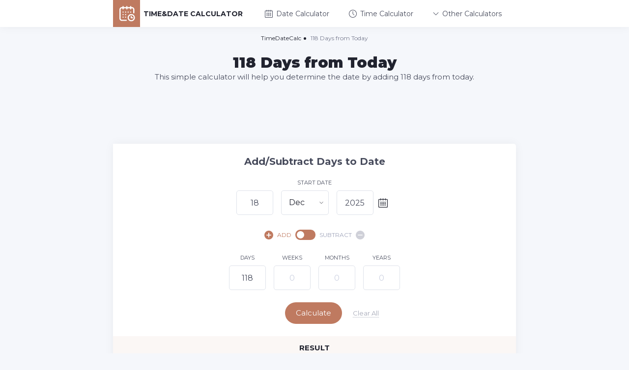

--- FILE ---
content_type: text/html; charset=UTF-8
request_url: https://timedatecalc.com/118-days-from-today
body_size: 4469
content:
<!DOCTYPE html>
<html lang="en-US" prefix="og: http://ogp.me/ns#">
<head>
    <meta charset="utf-8">
    <title>118 Days from Today – Date Calculator</title>
    <link rel="shortcut icon" href="https://timedatecalc.com/assets//assets/img/favicon.png" type="image/png">
    <meta name="viewport" content="width=device-width, initial-scale=1.0, maximum-scale=1.0, minimum-scale=1.0, user-scalable=no">
    <meta name="description" content="Calculate the date by adding &lt;?php echo e(118); ?&gt; days from today. This simple Date calculator will allow you to quickly determine any date from today.">
    <meta name="keywords" content="&lt;?php echo e(118); ?&gt;, days, from, today, date, caclculator, time, months, weeks, days, hours, minutes, calculate, add,">

    <link href="https://timedatecalc.com/assets/css/main.min.css?v3" rel="stylesheet">

    <meta name="csrf-token" content="FNmwIctlhbUHKJnm0s9jdyblBUJWk79fWcWfHHfK">
    
    <meta property="og:title" content="118 Days from Today – Date Calculator">
    <meta property="og:description" content="Calculate the date by adding &lt;?php echo e(118); ?&gt; days from today. This simple Date calculator will allow you to quickly determine any date from today.">
    <meta property="og:locale" content="en">
    <meta property="og:type" content="website">
    <meta property="og:url" content="https://timedatecalc.com">
    <meta property="og:site_name" content="Time and Date Calculator">
    <meta property="og:width" content="1024">
    <meta property="og:height" content="1024">
    <meta property="og:image" content="https://timedatecalc.com/assets/img/timedatecalc.png">
    <meta name="twitter:card" content="summary" />
    <meta name="twitter:title" content="118 Days from Today – Date Calculator" />
    <meta name="twitter:description" content="Calculate the date by adding &lt;?php echo e(118); ?&gt; days from today. This simple Date calculator will allow you to quickly determine any date from today." />
    <meta name="twitter:image" content="https://timedatecalc.com/assets/img/timedatecalc.png">
    
    <link rel="apple-touch-icon" sizes="180x180" href="/apple-touch-icon.png">
    <link rel="icon" type="image/png" sizes="32x32" href="/favicon-32x32.png">
    <link rel="icon" type="image/png" sizes="16x16" href="/favicon-16x16.png">
    <link rel="manifest" href="/site.webmanifest">
    <link rel="mask-icon" href="/safari-pinned-tab.svg" color="#bf7a60">
    <meta name="msapplication-TileColor" content="#ffffff">
    <meta name="theme-color" content="#ffffff">
        
<!-- Global site tag (gtag.js) - Google Analytics -->
<script async src="https://www.googletagmanager.com/gtag/js?id=UA-147622387-10"></script>
<script>
  window.dataLayer = window.dataLayer || [];
  function gtag(){dataLayer.push(arguments);}
  gtag('js', new Date());

  gtag('config', 'UA-147622387-10');
</script>

    <script type="application/ld+json">
{
    "@context": "http://schema.org",
    "@type": "HowTo",
    "name": "How to use the Date Calculator",
    "url": "https://timedatecalc.com/118-days-from-today",
    "inLanguage": "en",
    "image": {
        "@type": "ImageObject",
        "url": "https://timedatecalc.com/assets/img/timedatecalc.png"
    },
    "step": [
        {
            "@type": "HowToStep",
            "position": 1,
            "name": "Enter the start date",
            "text": "To get started, enter the start date from which the calculation will be made (today's date is initially displayed). Use the calendar for more convenient date selection."
        },
        {
            "@type": "HowToStep",
            "position": 2,
            "name": "Enter the end date",
            "text": "Next, enter the date by which you need to make a calculation. You can also use the settings to calculate only work days, or vice versa only weekends and holidays."
        },
        {
            "@type": "HowToStep",
            "position": 3,
            "name": "Get the result",
            "text": "Finally сlick the «Calculate» button and you will get the total number of days that can also be converted to different time units. Copy the result or link to the result if you want to share it."
        }
    ]
}
</script>
</head>
<body>
<div class="page">
    <div class="page__wrapper">
        <header class="header">
            <div class="container">
                <div class="header__wrapper">
                    <a class="header__logo logo" href="/">
                        <div class="logo__img"><img src="/assets/img/logo.svg" alt="118 Days from Today – Date Calculator"></div>
                        <div class="logo__text">TIME&DATE CALCULATOR</div>
                    </a>
                    <ul class="header__menu menu-header">
                        <li class="menu-header__li">
                            <a class="menu-header__link menu-header__link" href="/date-calculator">
                                <svg class="icon icon-calendar ">
                                    <use xlink:href="/assets/img/spritesvg.svg#calendar"></use>
                                </svg>
                            Date Calculator
                            </a>
                        </li>
                        <li class="menu-header__li">
                            <a class="menu-header__link menu-header__link" href="/time-calculator">
                                <svg class="icon icon-time ">
                                    <use xlink:href="/assets/img/spritesvg.svg#time"></use>
                                </svg>
                            Time Calculator
                            </a>
                        </li>
                        <li class="menu-header__li">
                            <a class="menu-header__link menu-header__link--dropdown" href="javascript:void(0);">
                                <svg class="icon icon-down-arrow ">
                                    <use xlink:href="/assets/img/spritesvg.svg#down-arrow"></use>
                                </svg>
                            Other Calculators
                            </a>
                            <div class="menu-header__dropdown dropdown-menu">
                                <ul class="dropdown-menu__list">
                                    <li class="dropdown-menu__li"><a class="dropdown-menu__link" href="/days-between-dates">Days Between Dates</a></li>
                                    <li class="dropdown-menu__li"><a class="dropdown-menu__link" href="/add-days-to-date">Add Days to Date</a></li>
                                    <li class="dropdown-menu__li"><a class="dropdown-menu__link" href="https://timecardcalc.com/">Time Card Calculator</a></li>
                                </ul>
                            </div>
                        </li>
                    </ul>
                    <a class="gamb js-gamb" href="javascript:void(0);"><span> </span><span> </span><span> </span></a>
                </div>
            </div>
        </header>
        <div class="gamb-hidden js-gamb-hidden">
            <ul class="header__menu menu-header">
                <li class="menu-header__li">
                    <a class="menu-header__link menu-header__link" href="/date-calculator">
                        <svg class="icon icon-calendar ">
                            <use xlink:href="/assets/img/spritesvg.svg#calendar"></use>
                        </svg>
                    Date Calculator
                    </a>
                </li>
                <li class="menu-header__li">
                    <a class="menu-header__link menu-header__link" href="/time-calculator">
                        <svg class="icon icon-time ">
                            <use xlink:href="/assets/img/spritesvg.svg#time"></use>
                        </svg>
                    Time Calculator
                    </a>
                </li>
                <li class="menu-header__li">
                    <a class="menu-header__link menu-header__link--dropdown" href="javascript:void(0);">
                        <svg class="icon icon-down-arrow ">
                            <use xlink:href="/assets/img/spritesvg.svg#down-arrow"></use>
                        </svg>
                    Other Calculators
                    </a>
                    <div class="menu-header__dropdown dropdown-menu">
                        <ul class="dropdown-menu__list">
                          <li class="dropdown-menu__li"><a class="dropdown-menu__link" href="/days-between-dates">Days Between Dates</a></li>
                          <li class="dropdown-menu__li"><a class="dropdown-menu__link" href="/add-days-to-date">Add Days to Date</a></li>
                          <li class="dropdown-menu__li"><a class="dropdown-menu__link" href="https://timecardcalc.com/">Time Card Calculator</a></li>
                        </ul>
                    </div>
                </li>
            </ul>
        </div>

        <div class="content">
    <div class="container">
            <ul class="breadcrumbs" itemscope itemtype="http://schema.org/BreadcrumbList">
                <li class="breadcrumbs__li" itemprop="itemListElement" itemscope itemtype="http://schema.org/ListItem">
                    <a itemprop="item" class="breadcrumbs__link" href="/"><span itemprop="name">TimeDateCalc</span></a>
                    <meta itemprop="position" content="1" />
                </li>
                <li class="breadcrumbs__li" itemprop="itemListElement" itemscope itemtype="http://schema.org/ListItem">
                    <a itemprop="item" class="breadcrumbs__span" href="/date-calculator"><span itemprop="name">118 Days from Today</span></a>
                    <meta itemprop="position" content="2" />
                </li>
            </ul>
        <div class="headline">
            <h1 class="headline__title">118 Days from Today</h1>
            <h2 class="headline__text">This simple calculator will help you determine the date by adding 118 days from today.</h2>
            <div class="banner">
<script async src="https://pagead2.googlesyndication.com/pagead/js/adsbygoogle.js"></script>
<!-- TimeDateCalc (Horizontal Result) -->
<ins class="adsbygoogle"
     style="display:inline-block;width:728px;height:90px"
     data-ad-client="ca-pub-1851068468056357"
     data-ad-slot="7977562446"></ins>
<script>
     (adsbygoogle = window.adsbygoogle || []).push({});
</script>
</div>        </div>
        <div class="cols">
            <div class="col">
                <div class="calculator">
                    <div class="calculator__content">
                        <div class="calculator__info calc  active-calc " data-type="adddays">
    <input type="hidden" name="type" value="adddays">
    <input type="hidden" name="target" value="https://timedatecalc.com/date-calculator" disabled>

    <h3>Add/Subtract Days to Date</h3>
    <div class="calc__inputs">
        <div class="calc__calendar">
            <div class="calc__title">START DATE</div>
            <div class="calc__content">
                <input name="d1" class="calc__input calc__input--date " type="text" value="18" placeholder="00" maxlength="2" autocomplete="off">
                <select name="m1" class="calc__select calc__select--month js-select " autocomplete="off">
                                        <option value="1" >Jan</option>
                                        <option value="2" >Feb</option>
                                        <option value="3" >Mar</option>
                                        <option value="4" >Apr</option>
                                        <option value="5" >May</option>
                                        <option value="6" >June</option>
                                        <option value="7" >July</option>
                                        <option value="8" >Aug</option>
                                        <option value="9" >Sep</option>
                                        <option value="10" >Oct</option>
                                        <option value="11" >Nov</option>
                                        <option value="12"  selected >Dec</option>
                                    </select>
                <input name="y1" class="calc__input calc__input--year " type="text" value="2025" placeholder="2025" maxlength="4" autocomplete="off">

                <a class="calc__calendar-link js-calendar-link" href="javascript:void(0);">
                    <svg class="icon icon-calendar ">
                        <use xlink:href="/assets/img/spritesvg.svg#calendar"></use>
                    </svg>
                </a>
                <div class="calendar-hidden js-calendar-hidden">
                    <div class="calendar-hidden__date date-calendar">
                        <div class="date-calendar__month">Dec</div>
                        <div class="date-calendar__day">18</div>
                        <div class="date-calendar__year">2025</div>
                    </div>
                    <div class="calendar-hidden__content js-datepicker"> </div>
                </div>
            </div>
        </div>
    </div>

    <div class="calc__switch switch">
        <a class="switch__link js-switch__link js-switch__link-add active" href="javascript:void(0);">
            <svg class="icon icon-plus ">
                <use xlink:href="/assets/img/spritesvg.svg#plus"></use>
            </svg>ADD
        </a>
        <div class="switch__button js-switch"> </div>
        <a class="switch__link js-switch__link js-switch__link-subtract" href="javascript:void(0);">SUBTRACT
            <svg class="icon icon-minus ">
                <use xlink:href="/assets/img/spritesvg.svg#minus"></use>
            </svg>
        </a>
    </div>
    <input name="op" type="hidden" value="add" autocomplete="off">

    <div class="calc__inputs">
        <div class="calc__group">
            <div class="calc__title">DAYS</div>
            <input name="d2" class="calc__input" type="text" value="118" placeholder="0" maxlength="4" autocomplete="off">
        </div>
        <div class="calc__group">
            <div class="calc__title">WEEKS</div>
            <input name="w2" class="calc__input" type="text" value="" placeholder="0" maxlength="4" autocomplete="off">
        </div>
        <div class="calc__group">
            <div class="calc__title">MONTHS</div>
            <input name="m2" class="calc__input" type="text" value="" placeholder="0" maxlength="4" autocomplete="off">
        </div>
        <div class="calc__group">
            <div class="calc__title">YEARS</div>
            <input name="y2" class="calc__input" type="text" value="" placeholder="0" maxlength="4" autocomplete="off">
        </div>
    </div>

    
    <div class="calc__buttons">
        <a class="btn js-submit" href="javascript:void(0);">Calculate</a>
        <a class="btn btn--clear js-clear-all" href="javascript:void(0);"> <span>Clear All</span></a>
    </div>
</div>

<div class="calculator__result result">
    <div class="result__title">RESULT</div>
    <div class="result__text">
        <div class="result__formula formula">
            <div class="formula__top">
                <span>December 18, 2025</span>
                <div class="formula__symbol js-formula-symbol">
                                        <svg class="icon icon-plus on">
                        <use xlink:href="/assets/img/spritesvg.svg#plus"></use>
                    </svg>
                                    </div>
                <span>
                                                                                118 Days                </span>
            </div>
            <div class="formula__total">April 15, 2026</div>
            <div class="share-link" style="display:none;">https://timedatecalc.com/118-days-from-today</div>
            </div>
            <a class="formula__copy copy-link js-copy" href="javascript:void(0);">
                <svg class="icon icon-copy ">
                    <use xlink:href="/assets/img/spritesvg.svg#copy"></use>
                </svg><span class="button-title">Copy Result</span>
                <span class="hint__hidden">Copied</span>
            </a>
            <a class="formula__copy copy-link copy-share js-copy-share" href="javascript:void(0);">
                <svg class="icon icon-share ">
                    <use xlink:href="/assets/img/spritesvg.svg#share"></use>
                </svg><span class="button-title">Share Result</span>
                <span class="hint__hidden">Link to this calculation copied.</span>
            </a>
            <div>
        </div>

        <div class="result__alternative">
            <p><b>Some facts about April 15, 2026</b><br></p>
            <ul>
                <li>It's Wednesday</li>
                <li>105 day of 2026</li>
                <li>16th week of 2026</li>
                <li>28.77% of 2026</li>
            </ul>

            <div class="copy-all-object" style="display: none">
                Some facts about April 15, 2026:
                It's Wednesday,
                105 day of 2026,
                16th week of 2026,
                28.77% of 2026
            </div>
            <div>
            <a class="copy-link js-copy-all" href="javascript:void(0);">
                <svg class="icon icon-copy ">
                    <use xlink:href="/assets/img/spritesvg.svg#copy"></use>
                </svg><span class="button-title">Copy Facts</span>
                <span class="hint__hidden">Copied</span>
            </a>
            <a class="formula__copy copy-link copy-share js-copy-share" href="javascript:void(0);">
                <svg class="icon icon-share ">
                    <use xlink:href="/assets/img/spritesvg.svg#share"></use>
                </svg><span class="button-title">Share Facts</span>
                <span class="hint__hidden">Link to this calculation copied.</span>
            </a>
            </div>
        </div>

<br>
<script async src="https://pagead2.googlesyndication.com/pagead/js/adsbygoogle.js"></script>
<!-- TimeDateCalc (Horizontal Bottom) -->
<ins class="adsbygoogle"
     style="display:block"
     data-ad-client="ca-pub-1851068468056357"
     data-ad-slot="6824372617"
     data-ad-format="auto"
     data-full-width-responsive="true"></ins>
<script>
     (adsbygoogle = window.adsbygoogle || []).push({});
</script>
        
    </div>
</div>

                    </div>
                </div>
                <div class="banner">
<script async src="https://pagead2.googlesyndication.com/pagead/js/adsbygoogle.js"></script>
<!-- TimeDateCalc (Horizontal Bottom) -->
<ins class="adsbygoogle"
     style="display:block"
     data-ad-client="ca-pub-1851068468056357"
     data-ad-slot="6824372617"
     data-ad-format="auto"
     data-full-width-responsive="true"></ins>
<script>
     (adsbygoogle = window.adsbygoogle || []).push({});
</script>
</div>            </div>
        </div>
        <div class="cols cols--reverse">
            <div class="col">
                <div class="time-calculator">
                    <h2 class="h2--center">How to Add Days to Date</h2>
                    <ol class="ol">
                        <li>
                            <h3>Enter the start date</h3>
                            <span>To get started, enter the start date to which you need to add/subtract days (today's date is initially displayed). Use the calendar for more convenient date selection.</span>
                        </li>
                        <li>
                            <h3>Enter the number of days</h3>
                            <span>Next, enter the time value you need to add or subtract from the start date (years, months, weeks, days).</span>
                        </li>
                        <li>
                            <h3>Get the result</h3>
                            <span>Finally сlick the «Calculate» button and you will receive a final date and some facts about this date that are easy to copy to the clipboard.</span>
                        </li>
                    </ol>
                </div>
            </div>
            <div class="col col--right">
                <a href="javascript:void(0);" class="add-bookmark hint">
    <svg class="icon icon-bookmark">
        <use xlink:href="/assets/img/spritesvg.svg#bookmark"></use>
    </svg>
    Add to Bookmarks
    <span class="hint__hidden hint__hidden--green">Press <b>Ctrl+D</b> (for Windows / Linux) or <b>Cmd+D</b> (for MacOS)</span>
</a>
<script async src="https://pagead2.googlesyndication.com/pagead/js/adsbygoogle.js"></script>
<!-- TimeDateCalc (Sidebar) -->
<ins class="adsbygoogle"
     style="display:block"
     data-ad-client="ca-pub-1851068468056357"
     data-ad-slot="7782121326"
     data-ad-format="auto"
     data-full-width-responsive="true"></ins>
<script>
     (adsbygoogle = window.adsbygoogle || []).push({});
</script>
<br>            </div>
        </div>
    </div>
</div>
    </div>

    <footer class="footer">
        <div class="container">
            <div class="footer__top">
                <a class="footer__logo logo logo--footer" href="javascript:void(0);">
                    <div class="logo__img"><img src="/assets/img/logo.svg" alt="118 Days from Today – Date Calculator"></div>
                    <div class="logo__text">TIME&DATE CALCULATOR</div>
                </a>
            </div>
            <div class="footer__bottom">
                <div class="footer__copir">AppStation Studio Pte. Ltd. © 2025 All rights reserved. </div>
                <ul class="footer__links">
                    <li><a href="javascript:void(0);">Contact us</a></li>
                    <li><a href="/privacy-policy">Privacy Policy</a></li>
                    <li><a style="border-bottom:none;" href="//www.dmca.com/Protection/Status.aspx?ID=40e3d671-fe44-4055-9baa-6f583ebba377" title="DMCA.com Protection Status" class="dmca-badge" target="_blank"> <img src ="https://images.dmca.com/Badges/dmca-badge-w100-5x1-01.png?ID=40e3d671-fe44-4055-9baa-6f583ebba377"  alt="DMCA.com Protection Status" /></a>  <script src="https://images.dmca.com/Badges/DMCABadgeHelper.min.js"> </script></li>
                </ul>
            </div>
        </div>
    </footer>
</div>

<script src="https://timedatecalc.com/assets/js/libs.min.js"></script>
<script src="https://timedatecalc.com/assets/js/main.min.js?v11"></script>

</body>
</html>

--- FILE ---
content_type: text/html; charset=utf-8
request_url: https://www.google.com/recaptcha/api2/aframe
body_size: 266
content:
<!DOCTYPE HTML><html><head><meta http-equiv="content-type" content="text/html; charset=UTF-8"></head><body><script nonce="z6oT3H_XEvhUNM_0HvYwfw">/** Anti-fraud and anti-abuse applications only. See google.com/recaptcha */ try{var clients={'sodar':'https://pagead2.googlesyndication.com/pagead/sodar?'};window.addEventListener("message",function(a){try{if(a.source===window.parent){var b=JSON.parse(a.data);var c=clients[b['id']];if(c){var d=document.createElement('img');d.src=c+b['params']+'&rc='+(localStorage.getItem("rc::a")?sessionStorage.getItem("rc::b"):"");window.document.body.appendChild(d);sessionStorage.setItem("rc::e",parseInt(sessionStorage.getItem("rc::e")||0)+1);localStorage.setItem("rc::h",'1766051764698');}}}catch(b){}});window.parent.postMessage("_grecaptcha_ready", "*");}catch(b){}</script></body></html>

--- FILE ---
content_type: text/css
request_url: https://timedatecalc.com/assets/css/main.min.css?v3
body_size: 12051
content:
@import url(https://fonts.googleapis.com/css?family=Montserrat:400,700,900|Open+Sans:300,400,600,700&display=swap&subset=cyrillic,cyrillic-ext);html{line-height:1.15;-ms-text-size-adjust:100%;-webkit-text-size-adjust:100%}body{margin:0}article,aside,footer,header,nav,section{display:block}h1{font-size:2em;margin:.67em 0}figcaption,figure,main{display:block}figure{margin:1em 40px}hr{-webkit-box-sizing:content-box;box-sizing:content-box;height:0;overflow:visible}pre{font-family:monospace,monospace;font-size:1em}a{background-color:transparent;-webkit-text-decoration-skip:objects}abbr[title]{border-bottom:none;text-decoration:underline;-webkit-text-decoration:underline dotted;text-decoration:underline dotted}b,strong{font-weight:inherit}b,strong{font-weight:bolder}code,kbd,samp{font-family:monospace,monospace;font-size:1em}dfn{font-style:italic}mark{background-color:#ff0;color:#000}small{font-size:80%}sub,sup{font-size:75%;line-height:0;position:relative;vertical-align:baseline}sub{bottom:-.25em}sup{top:-.5em}audio,video{display:inline-block}audio:not([controls]){display:none;height:0}img{border-style:none}svg:not(:root){overflow:hidden}button,input,optgroup,select,textarea{font-family:sans-serif;font-size:100%;line-height:1.15;margin:0}button,input{overflow:visible}button,select{text-transform:none}[type=reset],[type=submit],button,html [type=button]{-webkit-appearance:button}[type=button]::-moz-focus-inner,[type=reset]::-moz-focus-inner,[type=submit]::-moz-focus-inner,button::-moz-focus-inner{border-style:none;padding:0}[type=button]:-moz-focusring,[type=reset]:-moz-focusring,[type=submit]:-moz-focusring,button:-moz-focusring{outline:1px dotted ButtonText}fieldset{padding:.35em .75em .625em}legend{-webkit-box-sizing:border-box;box-sizing:border-box;color:inherit;display:table;max-width:100%;padding:0;white-space:normal}progress{display:inline-block;vertical-align:baseline}textarea{overflow:auto}[type=checkbox],[type=radio]{-webkit-box-sizing:border-box;box-sizing:border-box;padding:0}[type=number]::-webkit-inner-spin-button,[type=number]::-webkit-outer-spin-button{height:auto}[type=search]{-webkit-appearance:textfield;outline-offset:-2px}[type=search]::-webkit-search-cancel-button,[type=search]::-webkit-search-decoration{-webkit-appearance:none}::-webkit-file-upload-button{-webkit-appearance:button;font:inherit}details,menu{display:block}summary{display:list-item}canvas{display:inline-block}template{display:none}[hidden]{display:none}*{-webkit-box-sizing:border-box;box-sizing:border-box}a,button{-webkit-transition:all .25s;transition:all .25s}body,html{height:100%}body{color:#000;background-color:#f5f7fb;font-family:Montserrat,'Open Sans',sans-serif;font-weight:400;min-width:320px}body.no-scroll{width:100%;height:100%;overflow:hidden}body.no-scroll:after{content:'';position:fixed;top:0;left:0;width:100%;height:100%;z-index:97}button,input,select,textarea{font-family:Montserrat,'Open Sans',sans-serif;-webkit-appearance:none;-moz-appearance:none;appearance:none}body.no-scroll{width:100%;height:100%;overflow-x:hidden;overflow-y:scroll}.page{display:-webkit-box;display:-ms-flexbox;display:flex;-webkit-box-orient:vertical;-webkit-box-direction:normal;-ms-flex-direction:column;flex-direction:column;min-height:100%;overflow:hidden;position:relative}.page__wrapper{-webkit-box-flex:1;-ms-flex-positive:1;flex-grow:1}.container{width:840px;margin:0 auto;padding:0 10px}.btn{background:#bf7a60;color:#fefeff;font-size:15px;font-weight:400;line-height:24px;text-decoration:none;display:inline-block;border-radius:30px;padding:10px 22px}.btn:hover{background:#a56248}.btn--red{background-color:#dc5555}.btn--red:hover{background-color:#b33a3a}.btn--green{background-color:#38c782}.btn--green:hover{background-color:#2f9e68}.btn--clear{background:0 0;color:#a4a7b6;font-size:13px;font-weight:400;padding:0;white-space:nowrap}.btn--clear span{border-bottom:1px dotted #a4a7b6;-webkit-transition:all .25s;transition:all .25s}.btn--clear:hover{background:0 0}.btn--clear:hover span{border-bottom-color:transparent}.breadcrumbs{padding:0;margin:0;display:-webkit-box;display:-ms-flexbox;display:flex;-webkit-box-pack:center;-ms-flex-pack:center;justify-content:center;padding-top:13px}.breadcrumbs__li{display:block}.breadcrumbs__li:before{content:'';width:5px;height:5px;background:#21232f;border-radius:50%;display:inline-block;margin-bottom:1px;margin-left:5px;margin-right:5px}.breadcrumbs__li:first-child:before{display:none}.breadcrumbs__link{font-size:12px;color:#21232f;text-decoration:none}.breadcrumbs__link:hover{color:#bf7a60}.breadcrumbs__span{color:#75798d;font-size:12px;text-decoration:none}.headline{text-align:center;margin:25px 0 15px 0}.headline__title{color:#21232f;font-weight:900;font-size:30px;margin:0}.headline__text{color:#474b5c;font-size:15px;font-weight:400;line-height:24px;margin:0}.banners{padding-top:40px}.banner{display:block;margin:0 auto;margin:15px 0}.banner--600_15{width:600px;height:15px}.banner--728_90{width:728px;height:90px}.banner--336_280{width:336px;height:280px;margin-bottom:25px}.banner--300_600{width:300px;height:600px;margin-bottom:25px}.banner img{display:block;width:100%}a.banner:hover{opacity:.7}.gamb,.gamb-hidden{display:none}.cols{display:-webkit-box;display:-ms-flexbox;display:flex;margin-bottom:50px}.col{-webkit-box-flex:1;-ms-flex-positive:1;flex-grow:1;width:calc(100% - 360px)}.col--right{width:336px;margin-left:25px;-ms-flex-negative:0;flex-shrink:0}.col .time-calculator{padding-bottom:0}.guide{margin-bottom:25px;box-shadow:0 0 15px rgba(0,0,0,.02);-webkit-box-shadow:0 0 15px rgba(0,0,0,.02)}.guide__title{color:#21232f;font-size:15px;font-weight:700;-webkit-box-shadow:0 0 20px rgba(0,0,0,.04);box-shadow:0 0 20px rgba(0,0,0,.04);background-color:#fff;padding:12px 10px;text-align:center;border-radius:5px 5px 0 0;margin:0;position:relative}.guide__content{background-color:#fbfcff;border-radius:0 0 5px 5px}.guide__link{display:-webkit-box;display:-ms-flexbox;display:flex;-webkit-box-align:center;-ms-flex-align:center;align-items:center;text-decoration:none;border-bottom:1px solid #e6e9f1;padding:15px 15px 15px 25px;color:#474b5c;font-size:15px;background-color:#fafbfe}.guide__link .icon{width:15px;height:15px;fill:#adb2c1;margin-left:auto;-webkit-transition:all .25s;transition:all .25s}.guide__link:last-child{border-bottom:none;border-radius:0 0 5px 5px}.guide__link:hover{background-color:#fefeff;color:#bf7a60}.guide__link:hover .icon{fill:#bf7a60}.add-bookmark{height:42px;box-shadow:0 0 20px rgba(0,0,0,.04);background-color:#fff;display:flex;align-items:center;justify-content:center;text-decoration:none;font-size:15px;font-weight:700;color:#bf7a60;margin-bottom:20px;border-radius:5px}.add-bookmark .icon{width:16px;height:16px;fill:currentColor;margin-right:8px}.add-bookmark:hover{background:rgba(255,255,255,.7);box-shadow:none}.hint__hidden--green{font-size:11px!important;background-color:#bf7a60!important;text-transform:none!important}.hint__hidden--green:after{border:7px solid transparent!important;border-top-color:#bf7a60!important}.rate-mini{margin-bottom:25px;box-shadow:0 0 15px rgba(0,0,0,.02);-webkit-box-shadow:0 0 15px rgba(0,0,0,.02)}.rate-mini__title{color:#21232f;font-size:15px;font-weight:700;-webkit-box-shadow:0 0 20px rgba(0,0,0,.04);box-shadow:0 0 20px rgba(0,0,0,.04);background-color:#fff;padding:12px 10px;text-align:center;border-radius:5px 5px 0 0;margin:0;position:relative}.rate-mini__content{background-color:#fbfcff;border-radius:0 0 5px 5px;padding:15px;display:-webkit-box;display:-ms-flexbox;display:flex;-ms-flex-wrap:wrap;flex-wrap:wrap;-webkit-box-pack:center;-ms-flex-pack:center;justify-content:center}.rate-mini__content .rate__numbers{font-size:14px;line-height:18px;margin:0 13px 0 13px}.rate-mini__content .rate__votes{width:100%;padding-top:10px;text-align:center}.rate-mini__content .rate__stars{height:18px}.content__top{display:-webkit-box;display:-ms-flexbox;display:flex;-webkit-box-align:center;-ms-flex-align:center;align-items:center;-webkit-box-pack:justify;-ms-flex-pack:justify;justify-content:space-between}.content__top .banner{margin:0}.content__top--center{-webkit-box-pack:center;-ms-flex-pack:center;justify-content:center;padding-top:15px}.calculator__content{background:#fff;-webkit-box-shadow:0 0 20px rgba(0,0,0,.05);box-shadow:0 0 20px rgba(0,0,0,.05);border-radius:0 5px 5px 5px}.calculator__wrap{width:100%;overflow:auto}.tabs-calculator{display:-webkit-box;display:-ms-flexbox;display:flex;overflow:auto}.tabs-calculator__link{color:#474b5c;font-size:14px;font-weight:400;text-decoration:none;display:block;padding:15px;white-space:nowrap}.tabs-calculator__link span{border-bottom:1px dotted #474b5c;-webkit-transition:all .25s;transition:all .25s}.tabs-calculator__link:hover span{color:#bf7a60;border-bottom-color:transparent}.tabs-calculator__link.active{color:#21232f;font-weight:700;background:#fff;border-radius:5px 5px 0 0}.tabs-calculator__link.active span{border-bottom-color:transparent}.calc{display:-webkit-box;display:-ms-flexbox;display:flex;-webkit-box-orient:vertical;-webkit-box-direction:normal;-ms-flex-direction:column;flex-direction:column;-webkit-box-align:center;-ms-flex-align:center;align-items:center;padding:25px;border-top:1px solid #e9eef4}.calc h3{font-size:20px;margin:0 0 25px 0;color:#474b5c}.calc:first-child{border-top:0}.calc__inputs{display:-webkit-box;display:-ms-flexbox;display:flex;margin:0 -8px}.calc__inputs--margin{margin-top:30px}.calc__group{width:75px;text-align:center;margin:0 8px}.calc__group-text{color:#474b5c;font-size:14px;font-weight:700;line-height:50px;text-transform:uppercase;margin:0 10px}.calc__group-text a{color:#474b5c;font-size:12px;font-weight:400;line-height:24px;text-transform:uppercase;border-bottom:1px dotted #474b5c;text-decoration:none}.calc__group-text a:hover{border-bottom-color:transparent}.calc__title{color:#474b5c;font-size:11px;font-weight:400;text-transform:uppercase;margin-bottom:10px}.calc__calendar{display:-webkit-box;display:-ms-flexbox;display:flex;-webkit-box-orient:vertical;-webkit-box-direction:normal;-ms-flex-direction:column;flex-direction:column;-webkit-box-align:center;-ms-flex-align:center;align-items:center}.calc__calendar-link{width:40px;display:-webkit-box;display:-ms-flexbox;display:flex;-ms-flex-negative:0;flex-shrink:0}.calc__calendar-link .icon{width:19px;height:19px;fill:#21232f;margin:auto;-webkit-transition:all .25s;transition:all .25s}.calc__calendar-link:hover .icon{fill:#bf7a60}.calc__content{display:-webkit-box;display:-ms-flexbox;display:flex;position:relative}.calc__input{width:100%;height:50px;line-height:22px;text-align:center;color:#474b5c;font-size:16px;font-weight:400;outline:0;border:1px solid #dee2ea;background:0 0;-webkit-box-shadow:none;box-shadow:none;border-radius:5px;-webkit-appearance:none;-moz-appearance:none;appearance:none}.calc__input::-webkit-input-placeholder{color:#ccd1e1}.calc__input::-moz-placeholder{color:#ccd1e1}.calc__input::-ms-input-placeholder{color:#ccd1e1}.calc__input::placeholder{color:#ccd1e1}.calc__input:focus::-webkit-input-placeholder{color:#f8f9fc}.calc__input:focus::-moz-placeholder{color:#f8f9fc}.calc__input:focus::-ms-input-placeholder{color:#f8f9fc}.calc__input:focus{background:#f8f9fc;border-color:#f8f9fc;position:relative;z-index:11;border-color:#bac1cf}.calc__input:hover,.jq-selectbox:hover{border-color:#bac1cf}.calc__input--date,.calc__input--year{width:75px}.calc__select{min-width:75px;margin:0 -1px 0}.calc__select--month{min-width:97px}.calc__buttons{margin-top:25px}.calc__buttons .btn{margin:0 9px}.calc__buttons .btn:first-child{margin-left:80px}.calc__include{display:-webkit-box;display:-ms-flexbox;display:flex;-webkit-box-align:center;-ms-flex-align:center;align-items:center;color:#474b5c;font-size:14px;font-weight:400;line-height:24px;cursor:pointer;margin-top:30px;margin-bottom:15px}.error{font-size:13px;padding:10px 15px;background:#f7eceb;color:#80351f;border-radius:50px;margin-top:15px}.calendar-hidden{position:absolute;top:100%;left:50%;margin-left:-185px;width:375px;height:290px;z-index:11;display:-webkit-box;display:-ms-flexbox;display:flex;-webkit-box-shadow:0 0 20px rgba(0,0,0,.05);box-shadow:0 0 20px rgba(0,0,0,.05);border:1px solid #eaedf3;border-radius:5px;overflow:hidden;opacity:0;pointer-events:none;-webkit-transition:opacity .35s;transition:opacity .35s}.calendar-hidden.open{opacity:1;pointer-events:all}.calendar-hidden .datepicker-inline{height:100%}.calendar-hidden .datepicker--body.active{display:-webkit-box;display:-ms-flexbox;display:flex;-webkit-box-orient:vertical;-webkit-box-direction:normal;-ms-flex-direction:column;flex-direction:column;height:calc(100% + 1px)}.calendar-hidden .datepicker--cells{-webkit-box-flex:1;-ms-flex-positive:1;flex-grow:1}.calendar-hidden .datepicker{width:100%;height:100%;border:none;border-radius:0;display:-webkit-box;display:-ms-flexbox;display:flex;-webkit-box-orient:vertical;-webkit-box-direction:normal;-ms-flex-direction:column;flex-direction:column;font-family:Montserrat,'Open Sans',sans-serif}.calendar-hidden .datepicker--days-names{margin:0}.calendar-hidden .datepicker--day-name{height:35px;border-left:1px solid #eaedf3;border-bottom:1px solid #eaedf3;color:#21232f;font-size:10px;font-weight:400;line-height:24px;text-transform:uppercase;border-radius:0}.calendar-hidden .datepicker--cell{border-radius:0;border-left:1px solid #eaedf3;border-bottom:1px solid #eaedf3;height:auto;-webkit-box-flex:1;-ms-flex-positive:1;flex-grow:1}.calendar-hidden .datepicker--nav{-ms-flex-negative:0;flex-shrink:0}.calendar-hidden .datepicker--content{-webkit-box-flex:1;-ms-flex-positive:1;flex-grow:1;padding:0;height:100%}.calendar-hidden .datepicker--buttons{position:absolute;left:0;bottom:0;width:110px;border:none;display:block;text-align:center;padding:0 5px 10px}.calendar-hidden .datepicker--button{color:#e8d4cc;font-size:13px;font-weight:400;line-height:24px;border-bottom:1px dotted #e8d4cc;border-radius:0;display:inline}.calendar-hidden .datepicker--button:hover{color:#fff;background:0 0;border-bottom:1px dotted #fff}.calendar-hidden .datepicker--cell.-current-{background:#eaedf3;color:#21232f;border:0}.calendar-hidden .datepicker--cell.-focus-{background:#eaedf3;color:#21232f}.calendar-hidden .datepicker--cell.-selected-,.calendar-hidden .datepicker--cell.-selected-.-current-,.calendar-hidden .datepicker--cell.-selected-.-focus-{background:#bf7a60;color:#fff}.calendar-hidden .datepicker--cell-day.-other-month-,.calendar-hidden .datepicker--cell-year.-other-decade-{font-size:0;cursor:default;background:0 0}.calendar-hidden .-selected-.datepicker--cell-day.-other-month-,.calendar-hidden .-selected-.datepicker--cell-year.-other-decade-{background:0 0;border-left:1px solid #eaedf3;border-bottom:1px solid #eaedf3}.date-calendar{width:110px;border-radius:5px 0 0 5px;background:#bf7a60;display:-webkit-box;display:-ms-flexbox;display:flex;-webkit-box-orient:vertical;-webkit-box-direction:normal;-ms-flex-direction:column;flex-direction:column;-webkit-box-align:center;-ms-flex-align:center;align-items:center;-webkit-box-pack:center;-ms-flex-pack:center;justify-content:center;color:#fefeff;font-weight:700;text-transform:uppercase;line-height:40px;-ms-flex-negative:0;flex-shrink:0}.date-calendar__month{font-size:24px}.date-calendar__day{font-size:42px}.date-calendar__year{font-size:20px}.calc--card{padding:25px 0 30px;-webkit-box-align:start;-ms-flex-align:start;align-items:flex-start}.calc--card .calc__buttons{width:100%;display:-webkit-box;display:-ms-flexbox;display:flex;-webkit-box-align:center;-ms-flex-align:center;align-items:center;-webkit-box-pack:center;-ms-flex-pack:center;justify-content:center}.calc--card .calc__buttons .btn:first-child{margin-left:0}.card-calc{width:100%}.card-calc__item{width:20%;min-width:120px;-webkit-box-flex:1;-ms-flex-positive:1;flex-grow:1}.card-calc__item:first-child{padding-left:25px;width:150px;min-width:150px;-webkit-box-flex:0;-ms-flex-positive:0;flex-grow:0;-ms-flex-negative:0;flex-shrink:0}.card-calc__item:last-child{padding-right:25px;text-align:right;width:75px;min-width:75px;-webkit-box-flex:0;-ms-flex-positive:0;flex-grow:0;-ms-flex-negative:0;flex-shrink:0}.card-calc__top{display:-webkit-box;display:-ms-flexbox;display:flex;-webkit-box-pack:justify;-ms-flex-pack:justify;justify-content:space-between;color:#21232f;font-size:12px;font-weight:700;text-transform:uppercase;padding-bottom:15px;min-width:700px}.card-calc__row{display:-webkit-box;display:-ms-flexbox;display:flex;-webkit-box-align:center;-ms-flex-align:center;align-items:center;-webkit-box-pack:justify;-ms-flex-pack:justify;justify-content:space-between;color:#21232f;font-size:12px;font-weight:400;line-height:24px;text-transform:uppercase;padding:6px 0;min-width:700px}.card-calc__row:nth-child(even){background-color:#fbf9f5}.card-calc__row--total .card-calc__item:nth-last-child(1),.card-calc__row--total .card-calc__item:nth-last-child(2){width:120px;-webkit-box-flex:0;-ms-flex-positive:0;flex-grow:0;text-align:right}.card-calc__row--total .card-calc__item:nth-last-child(2){margin-right:40px}.card-calc__total{color:#21232f;font-size:16px;font-weight:700;line-height:24px}.card-calc__totals--noactive .card-calc__total,.card-calc__totals--noactive .card-calc__total-title{color:#bdc3d1}.card-calc__totals.active .card-calc__total,.card-calc__totals.active .card-calc__total-title{color:#21232f}.time-card{display:-webkit-box;display:-ms-flexbox;display:flex;-webkit-box-align:center;-ms-flex-align:center;align-items:center;margin-right:20px}.time-card__inputs{display:-webkit-box;display:-ms-flexbox;display:flex;-webkit-box-pack:center;-ms-flex-pack:center;justify-content:center;-webkit-box-align:center;-ms-flex-align:center;align-items:center;height:50px;border:1px solid #dee2ea;width:95px;border-radius:5px}.time-card__inputs.focus,.time-card__inputs:hover{border-color:#21232f}.time-card__input{color:#21232f;font-size:16px;line-height:24px;width:30px;text-align:center;outline:0;height:100%;border:none;padding-left:10px;-webkit-box-flex:1;-ms-flex-positive:1;flex-grow:1;background:0 0}.time-card__input::-webkit-input-placeholder{color:#21232f}.time-card__input::-moz-placeholder{color:#21232f}.time-card__input::-ms-input-placeholder{color:#21232f}.time-card__input::placeholder{color:#21232f}.time-card__input:focus::-webkit-input-placeholder{color:#bfc2d4}.time-card__input:focus::-moz-placeholder{color:#bfc2d4}.time-card__input:focus::-ms-input-placeholder{color:#bfc2d4}.time-card__input:last-child{text-align:center;padding-left:0;padding-right:8px}.time-card__hourly{color:#21232f;font-size:16px;width:60px;text-align:center;outline:0;height:50px;border:1px solid #dee2ea;background:0 0;border-radius:5px}.time-card__hourly::-webkit-input-placeholder{color:#ccd1e1}.time-card__hourly::-moz-placeholder{color:#ccd1e1}.time-card__hourly::-ms-input-placeholder{color:#ccd1e1}.time-card__hourly::placeholder{color:#ccd1e1}.time-card__hourly:focus::-webkit-input-placeholder{color:#e5e8f1}.time-card__hourly:focus::-moz-placeholder{color:#e5e8f1}.time-card__hourly:focus::-ms-input-placeholder{color:#e5e8f1}.time-card__hourly:focus{border-color:#21232f}.time-card__point{color:#21232f;font-size:16px;margin:0 5px;-ms-flex-negative:0;flex-shrink:0}.time-card__ampm{color:#21232f;font-size:12px;font-weight:400;line-height:18px;text-transform:uppercase;text-decoration:none;border-bottom:1px dotted #21232f;margin-left:10px}.time-card__ampm:hover{border-color:transparent}.switch{display:-webkit-box;display:-ms-flexbox;display:flex;-webkit-box-align:center;-ms-flex-align:center;align-items:center;margin:30px 0}.switch__button{width:41px;height:21px;background-color:#bf7a60;border-radius:30px;display:block;position:relative;margin:0 8px;cursor:pointer}.switch__button:after{content:'';position:absolute;top:3px;left:3px;background-color:#fff;width:15px;height:15px;border-radius:50%;-webkit-transition:left .25s;transition:left .25s}.switch__button.on{background-color:#bf7a60}.switch__button.on:after{left:calc(100% - 18px)}.switch__link{font-size:12px;text-transform:uppercase;color:#9da2b8;text-decoration:none;display:-webkit-inline-box;display:-ms-inline-flexbox;display:inline-flex;-webkit-box-align:center;-ms-flex-align:center;align-items:center;-webkit-transition:all .25s;transition:all .25s}.switch__link .icon{width:18px;height:18px;fill:#fff;margin:0 8px;padding:4px;border-radius:50%;background:#cfd0d8;-webkit-transition:all .25s;transition:all .25s}.switch__link.active,.switch__link:hover{color:#bf7a60}.switch__link.active .icon,.switch__link:hover .icon{background:#bf7a60}.result{background-color:#fbf7f5;border-radius:0 0 5px 5px}.result__title{color:#21232f;font-size:15px;font-weight:700;line-height:24px;text-align:center;padding:12px 0 5px}.result__text{color:#21232f;font-size:15px;font-weight:400;line-height:24px;text-align:center;padding:0 15px 15px}.result__alternative{display:-webkit-box;display:-ms-flexbox;display:flex;-webkit-box-orient:vertical;-webkit-box-direction:normal;-ms-flex-direction:column;flex-direction:column;-webkit-box-align:center;-ms-flex-align:center;align-items:center}.result__alternative p{margin-bottom:5px}.result__alternative ul{display:inline-block;text-align:left;-moz-text-align-last:left;text-align-last:left;margin:0;padding:0;margin-left:25px;margin-bottom:10px}.formula{display:-webkit-box;display:-ms-flexbox;display:flex;-webkit-box-orient:vertical;-webkit-box-direction:normal;-ms-flex-direction:column;flex-direction:column;-webkit-box-align:center;-ms-flex-align:center;align-items:center}.formula__top{display:-webkit-box;display:-ms-flexbox;display:flex;-webkit-box-pack:center;-ms-flex-pack:center;justify-content:center;-ms-flex-wrap:wrap;flex-wrap:wrap;margin-bottom:10px}.formula__top i{color:#75798d;font-style:normal}.formula__symbol{margin:0 10px;display:-webkit-box;display:-ms-flexbox;display:flex;-webkit-box-align:center;-ms-flex-align:center;align-items:center}.formula__symbol .icon{width:12px;height:12px;fill:#21232f}.formula__symbol--opacity{opacity:0}.formula__total{color:#21232f;font-size:24px;font-weight:700;line-height:24px;background:#f5efed;padding:15px 25px;border-radius:30px;margin-bottom:10px}.copy-link{color:#da8c17;font-size:13px;font-weight:400;text-decoration:none;position:relative;display:-webkit-inline-box;display:-ms-inline-flexbox;display:inline-flex;-webkit-box-align:center;-ms-flex-align:center;align-items:center}.copy-link .icon{width:14px;height:14px;fill:#da8c17;margin-right:5px;-webkit-transition:all .25s;transition:all .25s}.copy-link span{border-bottom:1px dotted #da8c17;display:block;line-height:15px;-webkit-transition:all .25s;transition:all .25s;margin-right:10px}.copy-link:hover span.button-title{color:#21232f;border-bottom:1px dotted #21232f}.copy-link:hover .icon{fill:#21232f}.copy-share{color:#30b967}.copy-share .icon{fill:#30b967}.copy-share span{border-bottom:1px dotted #30b967}.jq-checkbox{width:15px;height:15px;border:1px solid #75798d;margin-right:10px;-ms-flex-negative:0;flex-shrink:0;border-radius:3px}.jq-checkbox.checked{border-color:#35c870;background-color:#35c870;background-image:url(../img/checked.svg);background-position:center center;background-repeat:no-repeat;background-size:10px}.jq-checkbox input{display:none}.jq-radio{width:16px;height:16px;border:1px solid #75798d;margin-right:10px;border-radius:50%;position:relative;-ms-flex-negative:0;flex-shrink:0}.jq-radio:after{content:'';position:absolute;top:2px;left:2px;width:10px;height:10px;border-radius:50%;background-color:#35c870;opacity:0}.jq-radio.checked:after{opacity:1}.jq-radio input{display:none}.setting{width:100%;text-align:center}.setting__link{padding:0 17px;height:33px;line-height:33px;border-radius:30px;display:-webkit-inline-box;display:-ms-inline-flexbox;display:inline-flex;-webkit-box-align:center;-ms-flex-align:center;align-items:center;color:#474b5c;font-size:14px;text-decoration:none;background:#f5f7fb}.setting__link:hover{background:#f9f4ea;color:#bf7a60}.setting__link:hover .icon{fill:#bf7a60}.setting__link .icon-settings{width:16px;height:16px;margin-right:7px;fill:#21232f;-webkit-transition:all .35s;transition:all .35s}.setting__link .icon-down-arrow{width:10px;height:10px;margin-left:7px;fill:#21232f;-webkit-transition:all .35s;transition:all .35s}.setting__hidden{display:none}.setting__radios{display:-webkit-box;display:-ms-flexbox;display:flex;-webkit-box-orient:vertical;-webkit-box-direction:normal;-ms-flex-direction:column;flex-direction:column;-webkit-box-align:start;-ms-flex-align:start;align-items:flex-start;width:200px;margin:0 auto}.setting__radio{display:-webkit-inline-box;display:-ms-inline-flexbox;display:inline-flex;-webkit-box-align:center;-ms-flex-align:center;align-items:center;margin-bottom:5px;cursor:pointer}.setting__radio a{color:#474b5c;text-decoration:none;border-bottom:1px dotted #474b5c;line-height:16px;margin-right:5px}.setting__radio a+a{margin-left:5px}.setting__radio a:hover{border-bottom-color:transparent}.setting__radio-wrap{text-align:left}.setting__checkbox{display:-webkit-inline-box;display:-ms-inline-flexbox;display:inline-flex;-webkit-box-align:center;-ms-flex-align:center;align-items:center;margin-bottom:2px;cursor:pointer}.setting__checkbox:hover{color:#878c9e}.hidden-include{-webkit-box-orient:vertical;-webkit-box-direction:normal;-ms-flex-direction:column;flex-direction:column;-webkit-box-align:start;-ms-flex-align:start;align-items:flex-start;padding-left:25px;display:none}.hidden-include.open{display:-webkit-box;display:-ms-flexbox;display:flex}.new-day{width:300px;margin-top:10px;margin-left:25px;margin-bottom:10px}.new-day__top{display:-webkit-box;display:-ms-flexbox;display:flex;margin-bottom:10px}.new-day__top--tpl{display:none}.new-day__top input{color:#21232f;font-size:14px;line-height:24px;border:1px solid #dee2ea;margin-right:-1px;padding:0 12px;width:100%;height:36px;margin-right:10px;outline:0;border-radius:5px}.new-day__top input::-webkit-input-placeholder{color:#ccd1e1}.new-day__top input::-moz-placeholder{color:#ccd1e1}.new-day__top input::-ms-input-placeholder{color:#ccd1e1}.new-day__top input::placeholder{color:#ccd1e1}.new-day__top input:focus{background:#f8f9fc;border-color:#f8f9fc;position:relative;z-index:11}.new-day__top .jq-selectbox{width:80px;-ms-flex-negative:0;flex-shrink:0;margin:0;border-radius:5px}.new-day__top .jq-selectbox.opened{border-radius:5px 5px 0 0}.new-day__top .jq-selectbox__select{height:34px;line-height:34px;padding:0 15px 0 10px}.new-day__top .jq-selectbox__trigger{right:5px}.new-day__buttons{display:-webkit-box;display:-ms-flexbox;display:flex;-webkit-box-pack:justify;-ms-flex-pack:justify;justify-content:space-between;-webkit-box-align:center;-ms-flex-align:center;align-items:center}.new-day__add-more{color:#a4a7b6;font-size:12px;font-weight:400;line-height:18px;border-bottom:1px dotted #a4a7b6;text-decoration:none}.new-day__add-more:hover{border-bottom-color:transparent}.new-day__add{background-color:#35c870;-webkit-transition:all .35s;transition:all .35s;text-decoration:none;height:25px;line-height:25px;border-radius:25px;padding:0 12px;color:#fff;font-size:12px}.new-day__add:hover{background-color:#22a757}.new-day .new-day_date{width:60px}.tabs__title{margin:20px 0}.tabs__title a{padding:0 17px;height:33px;line-height:33px;border-radius:30px;display:-webkit-inline-box;display:-ms-inline-flexbox;display:inline-flex;-webkit-box-align:center;-ms-flex-align:center;align-items:center;color:#474b5c;font-size:14px;text-decoration:none;background:#f5f7fb;margin:0 10px}.tabs__title a.active,.tabs__title a:hover{background:#f9f4ea;color:#bf7a60}.tabs__content{color:#474b5c;font-size:14px;line-height:24px}.tabs .tab{display:none}.tabs .tab.active{display:block}.header{-webkit-box-shadow:0 0 20px rgba(0,0,0,.05);box-shadow:0 0 20px rgba(0,0,0,.05);background-color:#fff}.header__wrapper{display:-webkit-box;display:-ms-flexbox;display:flex}.logo{display:-webkit-box;display:-ms-flexbox;display:flex;-webkit-box-align:center;-ms-flex-align:center;align-items:center;-ms-flex-negative:0;flex-shrink:0;text-decoration:none;margin:0 25px 0 0}.logo:hover{opacity:.7}.logo__img{width:55px;height:55px;margin-right:7px}.logo__img img{display:block;width:100%}.logo__text{color:#21232f;font-size:14px;font-weight:700;line-height:24px;text-transform:uppercase}.logo--footer{margin:0 0 10px 0}.logo--footer .logo__img{width:40px;height:40px}.logo--footer .logo__img img{border-radius:5px}.menu-header{display:-webkit-box;display:-ms-flexbox;display:flex;-webkit-box-align:center;-ms-flex-align:center;align-items:center;padding:0;margin:0}.menu-header--right{margin-left:auto}.menu-header--right .dropdown-menu{left:auto;right:0;border-radius:5px 0 5px 5px}.menu-header--right .dropdown-menu:before{left:auto;right:0}.menu-header__li{display:-webkit-box;display:-ms-flexbox;display:flex;position:relative;height:100%}.menu-header__li:hover .menu-header__link--dropdown:before{display:block;height:5px}.menu-header__li:hover .dropdown-menu{display:block}.menu-header__link{color:#474b5c;font-size:14px;font-weight:400;line-height:24px;text-decoration:none;padding:0 20px;display:-webkit-box;display:-ms-flexbox;display:flex;-webkit-box-align:center;-ms-flex-align:center;align-items:center;position:relative;z-index:2}.menu-header__link .icon{display:block;width:16px;height:16px;fill:#474b5c;margin-right:7px}.menu-header__link:before{content:'';position:absolute;top:calc(100% - 2px);left:0;width:100%;border-top:2px solid #bf7a60;display:none}.menu-header__link--dropdown:before{height:5px;background:#fff}.menu-header__link--dropdown .icon{display:block;width:12px;height:12px;fill:#474b5c;margin-right:7px}.menu-header__link.active{color:#bf7a60}.menu-header__link.active:before{display:block;height:0}.menu-header__link.active .icon{fill:#bf7a60}.menu-header__link:hover{color:#bf7a60}.menu-header__link:hover:before{display:block;height:5px}.menu-header__link:hover .icon{fill:#bf7a60}.dropdown-menu{position:absolute;top:calc(100% + 5px);left:0;width:200px;background:#fff;border-radius:0 5px 5px 5px;margin:0;z-index:1;padding:15px 15px 20px;-webkit-box-shadow:0 0 30px rgba(0,0,0,.08);box-shadow:0 0 30px rgba(0,0,0,.08);display:none}.dropdown-menu__list{margin:0;padding:0}.dropdown-menu__li{display:block;margin-bottom:10px}.dropdown-menu__li:last-child{margin-bottom:0}.dropdown-menu__link{color:#474b5c;font-size:14px;text-decoration:none;line-height:24px}.dropdown-menu__link:hover{color:#bf7a60}.lang-header{margin-left:auto;position:relative}.lang-header__title{display:-webkit-box;display:-ms-flexbox;display:flex;-webkit-box-align:center;-ms-flex-align:center;align-items:center;color:#21232f;font-size:14px;text-decoration:none;width:125px;text-align:center;-webkit-box-pack:center;-ms-flex-pack:center;justify-content:center;height:100%}.lang-header__title .icon{width:11px;height:11px;fill:currentColor;margin-left:8px}.lang-header__title:hover{color:#bf7a60}.lang-header__dropdown{position:absolute;top:calc(100% - 2px);right:0;-webkit-box-shadow:0 0 30px rgba(0,0,0,.08);box-shadow:0 0 30px rgba(0,0,0,.08);background-color:#fff;width:145px;padding:15px 0;z-index:10;border-top:2px solid #bf7a60;display:none}.lang-header__dropdown:before{content:'';position:absolute;top:-25px;left:0;width:100%;height:25px}.lang-header__link{display:-webkit-box;display:-ms-flexbox;display:flex;-webkit-box-align:center;-ms-flex-align:center;align-items:center;color:#75798d;font-size:13px;text-decoration:none;margin-bottom:15px;padding:0 20px}.lang-header__link:last-child{margin-bottom:0}.lang-header__link .icon{width:16px;height:16px;margin-right:10px;opacity:.7;-webkit-transition:all .2s;transition:all .2s}.lang-header__link:hover{color:#21232f}.lang-header__link:hover .icon{opacity:1}.lang-header__link.is-active{color:#21232f}.lang-header__link.is-active .icon{opacity:1}.lang-header:hover .lang-header__dropdown{display:block}.footer{padding:15px 0 12px;border-top:2px solid #fff}.footer__top{display:-webkit-box;display:-ms-flexbox;display:flex;-webkit-box-pack:center;-ms-flex-pack:center;justify-content:center}.footer__bottom{display:-webkit-box;display:-ms-flexbox;display:flex;-webkit-box-align:center;-ms-flex-align:center;align-items:center;-webkit-box-pack:center;-ms-flex-pack:center;justify-content:center}.footer__copir{color:#75798d;font-size:12px;font-weight:400;line-height:12px}.footer__links{color:#75798d;font-size:12px;font-weight:400;line-height:12px;padding:0;margin:0;display:-webkit-box;display:-ms-flexbox;display:flex;-webkit-box-align:center;-ms-flex-align:center;align-items:center}.footer__links li{border-left:1px solid #75798d;padding-left:10px;margin-left:10px;display:-webkit-box;display:-ms-flexbox;display:flex;-webkit-box-align:end;-ms-flex-align:end;align-items:flex-end}.footer__links a{color:#75798d;text-decoration:none;border-bottom:1px solid #75798d}.footer__links a:hover{border-bottom-color:transparent}.rate{display:-webkit-box;display:-ms-flexbox;display:flex;-webkit-box-align:center;-ms-flex-align:center;align-items:center;-webkit-box-pack:center;-ms-flex-pack:center;justify-content:center;padding:60px 0 50px}.rate__title{color:#21232f;font-size:18px;font-weight:700;line-height:24px;margin-right:15px}.rate__stars{height:24px}.rate__numbers{font-size:16px;font-weight:400;line-height:24px;color:#21232f;margin:0 13px 0 20px}.rate__numbers b{color:#21232f;font-weight:700}.rate__votes{color:#9d9fad;font-size:12px;font-weight:400}.starability-basic{display:block;position:relative;padding:0;border:none;margin:0 auto;width:110px;min-height:18px}.starability-basic>input{position:absolute;margin-right:-100%;opacity:0}.starability-basic>input:checked~label,.starability-basic>input:focus~label{background-position:0 0}.starability-basic>input:checked+label,.starability-basic>input:focus+label{background-position:0 -18px;background-size:22px 36px}.starability-basic>input[disabled]:hover+label{cursor:default}.starability-basic>input:not([disabled]):hover~label{background-position:0 0}.starability-basic>input:not([disabled]):hover+label{background-position:0 -18px;background-size:22px 36px}.starability-basic>input:not([disabled]):hover+label::before{opacity:1}.starability-basic>label{position:relative;display:inline-block;float:left;font-size:.1em;color:transparent;cursor:pointer;width:22px;height:18px;background-image:url(../img/stars.svg);background-repeat:no-repeat;background-position:0 -18px;background-size:22px 36px}.starability-basic>label::before{content:'';position:absolute;display:block;height:18px;background-image:url(../img/stars.svg);background-position:0 18px;background-size:22px 36px;pointer-events:none;opacity:0}.starability-basic>label:nth-of-type(5)::before{width:88px;left:-88px}.starability-basic>label:nth-of-type(4)::before{width:66px;left:-66px}.starability-basic>label:nth-of-type(3)::before{width:44px;left:-44px}.starability-basic>label:nth-of-type(2)::before{width:22px;left:-22px}.starability-basic>label:nth-of-type(1)::before{width:0;left:0}.hint{position:relative}.hint__hidden{position:absolute;bottom:calc(100% + 10px);left:50%;-webkit-transform:translateX(-50%);transform:translateX(-50%);color:#fff;font-size:9px;font-weight:400;text-transform:uppercase;padding:5px 10px;background:#161b25;border-radius:5px;white-space:nowrap;opacity:0;-webkit-transition:all .2s;transition:all .2s;pointer-events:none}.hint__hidden:after{content:'';position:absolute;top:100%;left:50%;-webkit-transform:translateX(-50%);transform:translateX(-50%);width:0;height:0;border:5px solid transparent;border-top-color:#161b25}.hint:hover .hint__hidden{opacity:1}.b404{text-align:center;padding-top:100px;margin-bottom:50px}.b404__title{text-shadow:0 0 50px rgba(0,0,0,.1);color:#fff;font-size:360px;font-weight:900;line-height:260px;margin-bottom:100px}.b404__text{color:#21232f;font-size:20px;font-weight:700;line-height:24px;margin-bottom:20px}.b404__btn{padding:8px 25px}.time-calculator{padding-bottom:60px}.time-calculator__h1{color:#21232f;font-size:30px;font-weight:900;margin-top:0;margin-bottom:10px;text-align:center}.time-calculator h2.time-calculator__h2{color:#474b5c;font-size:15px;font-weight:400;line-height:24px;margin-top:0;margin-bottom:30px;text-align:center}.time-calculator h2{color:#21232f;font-size:26px;font-weight:700;margin-bottom:25px;margin-top:40px}.time-calculator h2:first-child{margin-top:0}.time-calculator .h2--center{text-align:center}.time-calculator h3{color:#21232f;font-size:18px;font-weight:700;margin-top:20px;margin-bottom:10px}.time-calculator blockquote{color:#75798d;font-size:15px;padding-left:0;margin:0 0 10px;line-height:28px;font-style:italic}.time-calculator p{font-size:16px;line-height:36px;color:#474b5c}.time-calculator p:after{content:'';clear:both;display:table}.time-calculator p img{float:left;display:block;margin:15px 30px 0 0;max-width:150px;border-radius:10px}.time-calculator p.center{text-align:center}.time-calculator p.center img{float:none;display:block;margin:15px auto 5px}.time-calculator a{color:#3e54a4;text-decoration:none}.time-calculator a:hover{text-decoration:underline}.time-calculator ul li{font-size:16px;line-height:28px;color:#474b5c;padding:10px 0}.time-calculator__date{color:#75798d;font-size:15px;font-weight:400;font-style:italic;margin-top:25px}.time-calculator>img{display:block;margin:25px auto;max-width:100%}.time-calculator .ol{counter-reset:item;padding:0;margin:0;margin-top:20px}.time-calculator .ol li{display:block;position:relative;padding-left:80px;margin-bottom:30px;color:#21232f;font-size:18px;font-weight:700;line-height:30px}.time-calculator .ol li img{width:100%;border-radius:5px;margin-top:10px}.time-calculator .ol li h3{color:#21232f;font-size:18px;font-weight:700;line-height:30px;margin:0}.time-calculator .ol li span{color:#474b5c;font-size:16px;font-weight:400;display:block}.time-calculator .ol li:before{content:counters(item, ".") " ";counter-increment:item;position:absolute;top:5px;left:5px;text-align:center;color:#bf7a60;background:#fff;font-size:30px;font-weight:400;line-height:54px;width:54px;height:54px;border-radius:50%;-webkit-box-shadow:0 0 25px rgba(0,0,0,.08);box-shadow:0 0 25px rgba(0,0,0,.08)}.scroll-wrapper{overflow:hidden!important;padding:0!important;position:relative}.scroll-wrapper>.scroll-content{border:none!important;-webkit-box-sizing:content-box!important;box-sizing:content-box!important;height:auto;left:0;margin:0;max-height:none;max-width:none!important;overflow:scroll!important;padding:0;position:relative!important;top:0;width:auto!important}.scroll-wrapper>.scroll-content::-webkit-scrollbar{height:0;width:0}.scroll-element{display:none}.scroll-element,.scroll-element div{-webkit-box-sizing:content-box;box-sizing:content-box}.scroll-element.scroll-x.scroll-scrollx_visible,.scroll-element.scroll-y.scroll-scrolly_visible{display:block}.scroll-element .scroll-arrow,.scroll-element .scroll-bar{cursor:pointer}.scroll-textarea{border:1px solid #ccc;border-top-color:#999}.scroll-textarea>.scroll-content{overflow:hidden!important}.scroll-textarea>.scroll-content>textarea{border:none!important;-webkit-box-sizing:border-box;box-sizing:border-box;height:100%!important;margin:0;max-height:none!important;max-width:none!important;overflow:scroll!important;outline:0;padding:2px;position:relative!important;top:0;width:100%!important}.scroll-textarea>.scroll-content>textarea::-webkit-scrollbar{height:0;width:0}.scroll-element,.scroll-element div{border:none;margin:0;padding:0;position:absolute;z-index:10}.scroll-element div{display:block;height:100%;left:0;top:0;width:100%}.scroll-element.scroll-x{bottom:2px;height:8px;left:0;width:100%}.scroll-element.scroll-y{height:100%;right:5px;top:0;width:4px}.scroll-element .scroll-element_outer{overflow:hidden}.scroll-element .scroll-bar,.scroll-element .scroll-element_outer,.scroll-element .scroll-element_track{border-radius:4px}.scroll-element .scroll-element_track{background-color:transparent}.scroll-element .scroll-bar{background-color:#e2e7f1}.scroll-element:hover .scroll-bar{background-color:#bf7a60}.scroll-element.scroll-draggable .scroll-bar{background-color:#bf7a60}.scroll-element.scroll-x.scroll-scrolly_visible .scroll-element_track{left:-12px}.scroll-element.scroll-y.scroll-scrollx_visible .scroll-element_track{top:-12px}.scroll-element.scroll-x.scroll-scrolly_visible .scroll-element_size{left:-12px}.scroll-element.scroll-y.scroll-scrollx_visible .scroll-element_size{top:-12px}.jq-select-multiple,.jq-selectbox{position:relative;display:inline-block}.jq-select-multiple select,.jq-selectbox select{position:absolute;top:0;left:0;width:100%;height:100%;margin:0;padding:0;opacity:0}select{border:none;opacity:0}.jq-select-multiple li,.jq-selectbox li{-webkit-user-select:none;-moz-user-select:none;-ms-user-select:none;user-select:none}.jq-selectbox{z-index:10}.jq-selectbox__select{position:relative}.jq-selectbox__select-text{overflow:hidden;-webkit-user-select:none;-moz-user-select:none;-ms-user-select:none;user-select:none;white-space:nowrap;text-overflow:ellipsis;min-width:23px;color:#ccc}.jq-selectbox.changed .jq-selectbox__select-text{color:#21232f}.jq-selectbox.changed .jq-selectbox__trigger .icon{fill:#21232f}.jq-selectbox__dropdown{position:absolute}.jq-selectbox{position:relative;color:#474b5c;width:100%;background-color:#fff;cursor:pointer;display:block;border:1px solid #dee2ea;border-radius:5px;margin:0 16px}.jq-selectbox.opened{border-color:#bac1cf;border-radius:5px 5px 0 0;background:#f8f9fc}.jq-selectbox.error{-webkit-box-shadow:0 0 0 1px #d19894;box-shadow:0 0 0 1px #d19894;background-color:#fafbfe}.jq-selectbox label.error{display:none!important}.jq-selectbox__select{padding:0 25px 0 15px;height:48px;line-height:48px;position:relative}.jq-selectbox__trigger{position:absolute;top:0;right:10px;width:8px;height:100%;display:-webkit-box;display:-ms-flexbox;display:flex;overflow:hidden;-webkit-box-pack:center;-ms-flex-pack:center;justify-content:center;-webkit-box-align:center;-ms-flex-align:center;align-items:center}.jq-selectbox__trigger .icon{fill:#ccc}.jq-selectbox__dropdown{border:1px solid #f8f9fc;background-color:#f8f9fc;position:absolute;top:calc(100% + 1px);left:0;width:100%}.jq-selectbox__dropdown ul{padding:0;margin:0}.jq-selectbox__dropdown li{display:block;padding:5px 10px;cursor:pointer}.jq-selectbox__dropdown li.sel,.jq-selectbox__dropdown li:hover{color:#21232f;background-color:#f0f2f7}.jq-selectbox__dropdown li.disabled{display:none!important}.jq-selectbox__dropdown .scroll-element.scroll-y{height:calc(100% - 20px);top:10px}.jq-selectbox__dropdown .scroll-content{max-height:200px!important}.datepicker--cell-day.-other-month-,.datepicker--cell-year.-other-decade-{color:#dedede}.datepicker--cell-day.-other-month-:hover,.datepicker--cell-year.-other-decade-:hover{color:#c5c5c5}.-disabled-.-focus-.datepicker--cell-day.-other-month-,.-disabled-.-focus-.datepicker--cell-year.-other-decade-{color:#dedede}.-selected-.datepicker--cell-day.-other-month-,.-selected-.datepicker--cell-year.-other-decade-{color:#fff;background:#a2ddf6}.-selected-.-focus-.datepicker--cell-day.-other-month-,.-selected-.-focus-.datepicker--cell-year.-other-decade-{background:#8ad5f4}.-in-range-.datepicker--cell-day.-other-month-,.-in-range-.datepicker--cell-year.-other-decade-{background-color:rgba(92,196,239,.1);color:#ccc}.-in-range-.-focus-.datepicker--cell-day.-other-month-,.-in-range-.-focus-.datepicker--cell-year.-other-decade-{background-color:rgba(92,196,239,.2)}.datepicker--cell-day.-other-month-:empty,.datepicker--cell-year.-other-decade-:empty{background:0 0;border:none}.datepicker--cells{display:-ms-flexbox;display:-webkit-box;display:flex;-ms-flex-wrap:wrap;flex-wrap:wrap}.datepicker--cell{border-radius:4px;-webkit-box-sizing:border-box;box-sizing:border-box;cursor:pointer;display:-ms-flexbox;display:-webkit-box;display:flex;position:relative;-ms-flex-align:center;-webkit-box-align:center;align-items:center;-ms-flex-pack:center;-webkit-box-pack:center;justify-content:center;height:32px;z-index:1}.datepicker--cell.-focus-{background:#f0f0f0}.datepicker--cell.-current-{color:#4eb5e6}.datepicker--cell.-current-.-focus-{color:#4a4a4a}.datepicker--cell.-current-.-in-range-{color:#4eb5e6}.datepicker--cell.-in-range-{background:rgba(92,196,239,.1);color:#4a4a4a;border-radius:0}.datepicker--cell.-in-range-.-focus-{background-color:rgba(92,196,239,.2)}.datepicker--cell.-disabled-{cursor:default;color:#aeaeae}.datepicker--cell.-disabled-.-focus-{color:#aeaeae}.datepicker--cell.-disabled-.-in-range-{color:#a1a1a1}.datepicker--cell.-disabled-.-current-.-focus-{color:#aeaeae}.datepicker--cell.-range-from-{border:1px solid rgba(92,196,239,.5);background-color:rgba(92,196,239,.1);border-radius:4px 0 0 4px}.datepicker--cell.-range-to-{border:1px solid rgba(92,196,239,.5);background-color:rgba(92,196,239,.1);border-radius:0 4px 4px 0}.datepicker--cell.-range-from-.-range-to-{border-radius:4px}.datepicker--cell.-selected-{color:#fff;border:none;background:#5cc4ef}.datepicker--cell.-selected-.-current-{color:#fff;background:#5cc4ef}.datepicker--cell.-selected-.-focus-{background:#45bced}.datepicker--cell:empty{cursor:default}.datepicker--days-names{display:-ms-flexbox;display:-webkit-box;display:flex;-ms-flex-wrap:wrap;flex-wrap:wrap;margin:8px 0 3px}.datepicker--day-name{color:#ff9a19;display:-ms-flexbox;display:-webkit-box;display:flex;-ms-flex-align:center;-webkit-box-align:center;align-items:center;-ms-flex-pack:center;-webkit-box-pack:center;justify-content:center;-ms-flex:1;-webkit-box-flex:1;flex:1;text-align:center;text-transform:uppercase;font-size:.8em}.datepicker--cell-day{width:14.28571%}.datepicker--cells-months{height:170px}.datepicker--cell-month{width:33.33%;height:25%}.datepicker--years{height:170px}.datepicker--cells-years{height:170px}.datepicker--cell-year{width:25%;height:33.33%}.datepicker--cell-day.-other-month-,.datepicker--cell-year.-other-decade-{color:#dedede}.datepicker--cell-day.-other-month-:hover,.datepicker--cell-year.-other-decade-:hover{color:#c5c5c5}.-disabled-.-focus-.datepicker--cell-day.-other-month-,.-disabled-.-focus-.datepicker--cell-year.-other-decade-{color:#dedede}.-selected-.datepicker--cell-day.-other-month-,.-selected-.datepicker--cell-year.-other-decade-{color:#fff;background:#a2ddf6}.-selected-.-focus-.datepicker--cell-day.-other-month-,.-selected-.-focus-.datepicker--cell-year.-other-decade-{background:#8ad5f4}.-in-range-.datepicker--cell-day.-other-month-,.-in-range-.datepicker--cell-year.-other-decade-{background-color:rgba(92,196,239,.1);color:#ccc}.-in-range-.-focus-.datepicker--cell-day.-other-month-,.-in-range-.-focus-.datepicker--cell-year.-other-decade-{background-color:rgba(92,196,239,.2)}.datepicker--cell-day.-other-month-:empty,.datepicker--cell-year.-other-decade-:empty{background:0 0;border:none}.datepickers-container{position:absolute;left:0;top:0}@media print{.datepickers-container{display:none}}.datepicker{background:#fff;border:1px solid #dbdbdb;-webkit-box-shadow:0 4px 12px rgba(0,0,0,.15);box-shadow:0 4px 12px rgba(0,0,0,.15);border-radius:4px;-webkit-box-sizing:content-box;box-sizing:content-box;font-family:Tahoma,sans-serif;font-size:14px;color:#4a4a4a;width:250px;position:absolute;left:-100000px;opacity:0;transition:opacity .3s ease,left 0s .3s,-webkit-transform .3s ease;-webkit-transition:opacity .3s ease,left 0s .3s,-webkit-transform .3s ease;transition:opacity .3s ease,transform .3s ease,left 0s .3s;transition:opacity .3s ease,transform .3s ease,left 0s .3s,-webkit-transform .3s ease;z-index:100}.datepicker.-from-top-{-webkit-transform:translateY(-8px);transform:translateY(-8px)}.datepicker.-from-right-{-webkit-transform:translateX(8px);transform:translateX(8px)}.datepicker.-from-bottom-{-webkit-transform:translateY(8px);transform:translateY(8px)}.datepicker.-from-left-{-webkit-transform:translateX(-8px);transform:translateX(-8px)}.datepicker.active{opacity:1;-webkit-transform:translate(0);transform:translate(0);transition:opacity .3s ease,left 0s 0s,-webkit-transform .3s ease;-webkit-transition:opacity .3s ease,left 0s 0s,-webkit-transform .3s ease;transition:opacity .3s ease,transform .3s ease,left 0s 0s;transition:opacity .3s ease,transform .3s ease,left 0s 0s,-webkit-transform .3s ease}.datepicker-inline .datepicker{border-color:#d7d7d7;-webkit-box-shadow:none;box-shadow:none;position:static;left:auto;right:auto;opacity:1;-webkit-transform:none;transform:none}.datepicker-inline .datepicker--pointer{display:none}.datepicker--content{-webkit-box-sizing:content-box;box-sizing:content-box;padding:4px}.-only-timepicker- .datepicker--content{display:none}.datepicker--pointer{position:absolute;background:#fff;border-top:1px solid #dbdbdb;border-right:1px solid #dbdbdb;width:10px;height:10px;z-index:-1}.-top-center- .datepicker--pointer,.-top-left- .datepicker--pointer,.-top-right- .datepicker--pointer{top:calc(100% - 4px);-webkit-transform:rotate(135deg);transform:rotate(135deg)}.-right-bottom- .datepicker--pointer,.-right-center- .datepicker--pointer,.-right-top- .datepicker--pointer{right:calc(100% - 4px);-webkit-transform:rotate(225deg);transform:rotate(225deg)}.-bottom-center- .datepicker--pointer,.-bottom-left- .datepicker--pointer,.-bottom-right- .datepicker--pointer{bottom:calc(100% - 4px);-webkit-transform:rotate(315deg);transform:rotate(315deg)}.-left-bottom- .datepicker--pointer,.-left-center- .datepicker--pointer,.-left-top- .datepicker--pointer{left:calc(100% - 4px);-webkit-transform:rotate(45deg);transform:rotate(45deg)}.-bottom-left- .datepicker--pointer,.-top-left- .datepicker--pointer{left:10px}.-bottom-right- .datepicker--pointer,.-top-right- .datepicker--pointer{right:10px}.-bottom-center- .datepicker--pointer,.-top-center- .datepicker--pointer{left:calc(50% - 10px / 2)}.-left-top- .datepicker--pointer,.-right-top- .datepicker--pointer{top:10px}.-left-bottom- .datepicker--pointer,.-right-bottom- .datepicker--pointer{bottom:10px}.-left-center- .datepicker--pointer,.-right-center- .datepicker--pointer{top:calc(50% - 10px / 2)}.datepicker--body{display:none}.datepicker--body.active{display:block}.datepicker--cell-day.-other-month-,.datepicker--cell-year.-other-decade-{color:#dedede}.datepicker--cell-day.-other-month-:hover,.datepicker--cell-year.-other-decade-:hover{color:#c5c5c5}.-disabled-.-focus-.datepicker--cell-day.-other-month-,.-disabled-.-focus-.datepicker--cell-year.-other-decade-{color:#dedede}.-selected-.datepicker--cell-day.-other-month-,.-selected-.datepicker--cell-year.-other-decade-{color:#fff;background:#a2ddf6}.-selected-.-focus-.datepicker--cell-day.-other-month-,.-selected-.-focus-.datepicker--cell-year.-other-decade-{background:#8ad5f4}.-in-range-.datepicker--cell-day.-other-month-,.-in-range-.datepicker--cell-year.-other-decade-{background-color:rgba(92,196,239,.1);color:#ccc}.-in-range-.-focus-.datepicker--cell-day.-other-month-,.-in-range-.-focus-.datepicker--cell-year.-other-decade-{background-color:rgba(92,196,239,.2)}.datepicker--cell-day.-other-month-:empty,.datepicker--cell-year.-other-decade-:empty{background:0 0;border:none}.datepicker--nav{display:-ms-flexbox;display:-webkit-box;display:flex;-ms-flex-pack:justify;-webkit-box-pack:justify;justify-content:space-between;border-bottom:1px solid #efefef;min-height:32px;padding:4px}.-only-timepicker- .datepicker--nav{display:none}.datepicker--nav-action,.datepicker--nav-title{display:-ms-flexbox;display:-webkit-box;display:flex;cursor:pointer;-ms-flex-align:center;-webkit-box-align:center;align-items:center;-ms-flex-pack:center;-webkit-box-pack:center;justify-content:center}.datepicker--nav-action{width:32px;border-radius:4px;-webkit-user-select:none;-moz-user-select:none;-ms-user-select:none;user-select:none}.datepicker--nav-action:hover{background:#f0f0f0}.datepicker--nav-action.-disabled-{visibility:hidden}.datepicker--nav-action svg{width:32px;height:32px}.datepicker--nav-action path{fill:none;stroke:#9c9c9c;stroke-width:2px}.datepicker--nav-title{border-radius:4px;padding:0 8px}.datepicker--nav-title i{font-style:normal;color:#9c9c9c;margin-left:5px}.datepicker--nav-title:hover{background:#f0f0f0}.datepicker--nav-title.-disabled-{cursor:default;background:0 0}.datepicker--buttons{display:-ms-flexbox;display:-webkit-box;display:flex;padding:4px;border-top:1px solid #efefef}.datepicker--button{color:#4eb5e6;cursor:pointer;border-radius:4px;-ms-flex:1;-webkit-box-flex:1;flex:1;display:-ms-inline-flexbox;display:-webkit-inline-box;display:inline-flex;-ms-flex-pack:center;-webkit-box-pack:center;justify-content:center;-ms-flex-align:center;-webkit-box-align:center;align-items:center;height:32px}.datepicker--button:hover{color:#4a4a4a;background:#f0f0f0}.datepicker--cell-day.-other-month-,.datepicker--cell-year.-other-decade-{color:#dedede}.datepicker--cell-day.-other-month-:hover,.datepicker--cell-year.-other-decade-:hover{color:#c5c5c5}.-disabled-.-focus-.datepicker--cell-day.-other-month-,.-disabled-.-focus-.datepicker--cell-year.-other-decade-{color:#dedede}.-selected-.datepicker--cell-day.-other-month-,.-selected-.datepicker--cell-year.-other-decade-{color:#fff;background:#a2ddf6}.-selected-.-focus-.datepicker--cell-day.-other-month-,.-selected-.-focus-.datepicker--cell-year.-other-decade-{background:#8ad5f4}.-in-range-.datepicker--cell-day.-other-month-,.-in-range-.datepicker--cell-year.-other-decade-{background-color:rgba(92,196,239,.1);color:#ccc}.-in-range-.-focus-.datepicker--cell-day.-other-month-,.-in-range-.-focus-.datepicker--cell-year.-other-decade-{background-color:rgba(92,196,239,.2)}.datepicker--cell-day.-other-month-:empty,.datepicker--cell-year.-other-decade-:empty{background:0 0;border:none}.datepicker--time{border-top:1px solid #efefef;display:-ms-flexbox;display:-webkit-box;display:flex;-ms-flex-align:center;-webkit-box-align:center;align-items:center;padding:4px;position:relative}.datepicker--time.-am-pm- .datepicker--time-sliders{-ms-flex:0 1 138px;-webkit-box-flex:0;flex:0 1 138px;max-width:138px}.-only-timepicker- .datepicker--time{border-top:none}.datepicker--time-sliders{-ms-flex:0 1 153px;-webkit-box-flex:0;flex:0 1 153px;margin-right:10px;max-width:153px}.datepicker--time-label{display:none;font-size:12px}.datepicker--time-current{display:-ms-flexbox;display:-webkit-box;display:flex;-ms-flex-align:center;-webkit-box-align:center;align-items:center;-ms-flex:1;-webkit-box-flex:1;flex:1;font-size:14px;text-align:center;margin:0 0 0 10px}.datepicker--time-current-colon{margin:0 2px 3px;line-height:1}.datepicker--time-current-hours,.datepicker--time-current-minutes{line-height:1;font-size:19px;font-family:"Century Gothic",CenturyGothic,AppleGothic,sans-serif;position:relative;z-index:1}.datepicker--time-current-hours:after,.datepicker--time-current-minutes:after{content:'';background:#f0f0f0;border-radius:4px;position:absolute;left:-2px;top:-3px;right:-2px;bottom:-2px;z-index:-1;opacity:0}.datepicker--time-current-hours.-focus-:after,.datepicker--time-current-minutes.-focus-:after{opacity:1}.datepicker--time-current-ampm{text-transform:uppercase;-webkit-align-self:flex-end;-ms-flex-item-align:end;align-self:flex-end;color:#9c9c9c;margin-left:6px;font-size:11px;margin-bottom:1px}.datepicker--time-row{display:-ms-flexbox;display:-webkit-box;display:flex;-ms-flex-align:center;-webkit-box-align:center;align-items:center;font-size:11px;height:17px;background:-webkit-gradient(linear,left top,right top,from(#dedede),to(#dedede)) left 50%/100% 1px no-repeat;background:linear-gradient(to right,#dedede,#dedede) left 50%/100% 1px no-repeat}.datepicker--time-row:first-child{margin-bottom:4px}.datepicker--time-row input[type=range]{background:0 0;cursor:pointer;-ms-flex:1;-webkit-box-flex:1;flex:1;height:100%;padding:0;margin:0;-webkit-appearance:none}.datepicker--time-row input[type=range]::-webkit-slider-thumb{-webkit-appearance:none}.datepicker--time-row input[type=range]::-ms-tooltip{display:none}.datepicker--time-row input[type=range]:hover::-webkit-slider-thumb{border-color:#b8b8b8}.datepicker--time-row input[type=range]:hover::-moz-range-thumb{border-color:#b8b8b8}.datepicker--time-row input[type=range]:hover::-ms-thumb{border-color:#b8b8b8}.datepicker--time-row input[type=range]:focus{outline:0}.datepicker--time-row input[type=range]:focus::-webkit-slider-thumb{background:#5cc4ef;border-color:#5cc4ef}.datepicker--time-row input[type=range]:focus::-moz-range-thumb{background:#5cc4ef;border-color:#5cc4ef}.datepicker--time-row input[type=range]:focus::-ms-thumb{background:#5cc4ef;border-color:#5cc4ef}.datepicker--time-row input[type=range]::-webkit-slider-thumb{-webkit-box-sizing:border-box;box-sizing:border-box;height:12px;width:12px;border-radius:3px;border:1px solid #dedede;background:#fff;cursor:pointer;-webkit-transition:background .2s;transition:background .2s}.datepicker--time-row input[type=range]::-moz-range-thumb{box-sizing:border-box;height:12px;width:12px;border-radius:3px;border:1px solid #dedede;background:#fff;cursor:pointer;-webkit-transition:background .2s;transition:background .2s}.datepicker--time-row input[type=range]::-ms-thumb{box-sizing:border-box;height:12px;width:12px;border-radius:3px;border:1px solid #dedede;background:#fff;cursor:pointer;-webkit-transition:background .2s;transition:background .2s}.datepicker--time-row input[type=range]::-webkit-slider-thumb{margin-top:-6px}.datepicker--time-row input[type=range]::-webkit-slider-runnable-track{border:none;height:1px;cursor:pointer;color:transparent;background:0 0}.datepicker--time-row input[type=range]::-moz-range-track{border:none;height:1px;cursor:pointer;color:transparent;background:0 0}.datepicker--time-row input[type=range]::-ms-track{border:none;height:1px;cursor:pointer;color:transparent;background:0 0}.datepicker--time-row input[type=range]::-ms-fill-lower{background:0 0}.datepicker--time-row input[type=range]::-ms-fill-upper{background:0 0}.datepicker--time-row span{padding:0 12px}.datepicker--time-icon{color:#9c9c9c;border:1px solid;border-radius:50%;font-size:16px;position:relative;margin:0 5px -1px 0;width:1em;height:1em}.datepicker--time-icon:after,.datepicker--time-icon:before{content:'';background:currentColor;position:absolute}.datepicker--time-icon:after{height:.4em;width:1px;left:calc(50% - 1px);top:calc(50% + 1px);-webkit-transform:translateY(-100%);transform:translateY(-100%)}.datepicker--time-icon:before{width:.4em;height:1px;top:calc(50% + 1px);left:calc(50% - 1px)}.datepicker--cell-day.-other-month-,.datepicker--cell-year.-other-decade-{color:#dedede}.datepicker--cell-day.-other-month-:hover,.datepicker--cell-year.-other-decade-:hover{color:#c5c5c5}.-disabled-.-focus-.datepicker--cell-day.-other-month-,.-disabled-.-focus-.datepicker--cell-year.-other-decade-{color:#dedede}.-selected-.datepicker--cell-day.-other-month-,.-selected-.datepicker--cell-year.-other-decade-{color:#fff;background:#a2ddf6}.-selected-.-focus-.datepicker--cell-day.-other-month-,.-selected-.-focus-.datepicker--cell-year.-other-decade-{background:#8ad5f4}.-in-range-.datepicker--cell-day.-other-month-,.-in-range-.datepicker--cell-year.-other-decade-{background-color:rgba(92,196,239,.1);color:#ccc}.-in-range-.-focus-.datepicker--cell-day.-other-month-,.-in-range-.-focus-.datepicker--cell-year.-other-decade-{background-color:rgba(92,196,239,.2)}.datepicker--cell-day.-other-month-:empty,.datepicker--cell-year.-other-decade-:empty{background:0 0;border:none}.chosen-container{position:relative;display:inline-block;vertical-align:middle;font-size:13px;-webkit-user-select:none;-moz-user-select:none;-ms-user-select:none;user-select:none}.chosen-container *{-webkit-box-sizing:border-box;box-sizing:border-box}.chosen-container .chosen-drop{position:absolute;top:100%;z-index:1010;width:100%;border:1px solid #aaa;border-top:0;background:#fff;-webkit-box-shadow:0 4px 5px rgba(0,0,0,.15);box-shadow:0 4px 5px rgba(0,0,0,.15);clip:rect(0,0,0,0);-webkit-clip-path:inset(100% 100%);clip-path:inset(100% 100%)}.chosen-container.chosen-with-drop .chosen-drop{clip:auto;-webkit-clip-path:none;clip-path:none}.chosen-container a{cursor:pointer}.chosen-container .chosen-single .group-name,.chosen-container .search-choice .group-name{margin-right:4px;overflow:hidden;white-space:nowrap;text-overflow:ellipsis;font-weight:400;color:#999}.chosen-container .chosen-single .group-name:after,.chosen-container .search-choice .group-name:after{content:":";padding-left:2px;vertical-align:top}.chosen-container-single .chosen-single{position:relative;display:block;overflow:hidden;padding:0 0 0 8px;height:25px;border:1px solid #aaa;border-radius:5px;background-color:#fff;background:-webkit-gradient(linear,left top,left bottom,color-stop(20%,#fff),color-stop(50%,#f6f6f6),color-stop(52%,#eee),to(#f4f4f4));background:linear-gradient(#fff 20%,#f6f6f6 50%,#eee 52%,#f4f4f4 100%);background-clip:padding-box;-webkit-box-shadow:0 0 3px #fff inset,0 1px 1px rgba(0,0,0,.1);box-shadow:0 0 3px #fff inset,0 1px 1px rgba(0,0,0,.1);color:#444;text-decoration:none;white-space:nowrap;line-height:24px}.chosen-container-single .chosen-default{color:#999}.chosen-container-single .chosen-single span{display:block;overflow:hidden;margin-right:26px;text-overflow:ellipsis;white-space:nowrap}.chosen-container-single .chosen-single-with-deselect span{margin-right:38px}.chosen-container-single .chosen-single abbr{position:absolute;top:6px;right:26px;display:block;width:12px;height:12px;font-size:1px}.chosen-container-single .chosen-single abbr:hover{background-position:-42px -10px}.chosen-container-single.chosen-disabled .chosen-single abbr:hover{background-position:-42px -10px}.chosen-container-single .chosen-single div{position:absolute;top:0;right:0;display:block;width:18px;height:100%}.chosen-container-single .chosen-single div b{display:block;width:100%;height:100%}.chosen-container-single .chosen-search{position:relative;z-index:1010;margin:0;white-space:nowrap}.chosen-container-single .chosen-search input[type=text]{margin:1px 0;padding:4px 20px 4px 5px;width:100%;height:auto;outline:0;border:1px solid #aaa;font-size:1em;font-family:sans-serif;line-height:normal;border-radius:0}.chosen-container-single .chosen-drop{margin-top:-1px;border-radius:0 0 4px 4px;background-clip:padding-box}.chosen-container-single.chosen-container-single-nosearch .chosen-search{position:absolute;clip:rect(0,0,0,0);-webkit-clip-path:inset(100% 100%);clip-path:inset(100% 100%)}.chosen-container .chosen-results{color:#444;position:relative;overflow-x:hidden;overflow-y:auto;max-height:200px}.chosen-container .chosen-results li{display:none;margin:0;padding:5px 6px;list-style:none;line-height:15px;word-wrap:break-word;-webkit-touch-callout:none}.chosen-container .chosen-results li.active-result{display:list-item;cursor:pointer}.chosen-container .chosen-results li.disabled-result{display:list-item;color:#ccc;cursor:default}.chosen-container .chosen-results li.highlighted{background-color:#3875d7;background-image:-webkit-gradient(linear,left top,left bottom,color-stop(20%,#3875d7),color-stop(90%,#2a62bc));background-image:linear-gradient(#3875d7 20%,#2a62bc 90%);color:#fff}.chosen-container .chosen-results li.no-results{color:#777;display:list-item;background:#f4f4f4}.chosen-container .chosen-results li.group-result{display:list-item;font-weight:700;cursor:default}.chosen-container .chosen-results li.group-option{padding-left:15px}.chosen-container .chosen-results li em{font-style:normal;text-decoration:underline}.chosen-container-multi .chosen-choices{position:relative;overflow:hidden;margin:0;padding:0 5px;width:100%;height:auto;border:1px solid #aaa;background-color:#fff;background-image:-webkit-gradient(linear,left top,left bottom,color-stop(1%,#eee),color-stop(15%,#fff));background-image:linear-gradient(#eee 1%,#fff 15%);cursor:text}.chosen-container-multi .chosen-choices li{float:left;list-style:none}.chosen-container-multi .chosen-choices li.search-field{margin:0;padding:0;white-space:nowrap}.chosen-container-multi .chosen-choices li.search-field input[type=text]{margin:1px 0;padding:0;height:25px;outline:0;border:0!important;background:0 0!important;-webkit-box-shadow:none;box-shadow:none;color:#999;font-size:100%;font-family:sans-serif;line-height:normal;border-radius:0;width:25px}.chosen-container-multi .chosen-choices li.search-choice{position:relative;margin:3px 5px 3px 0;padding:3px 20px 3px 5px;border:1px solid #aaa;max-width:100%;border-radius:3px;background-color:#eee;background-image:-webkit-gradient(linear,left top,left bottom,color-stop(20%,#f4f4f4),color-stop(50%,#f0f0f0),color-stop(52%,#e8e8e8),to(#eee));background-image:linear-gradient(#f4f4f4 20%,#f0f0f0 50%,#e8e8e8 52%,#eee 100%);background-size:100% 19px;background-repeat:repeat-x;background-clip:padding-box;-webkit-box-shadow:0 0 2px #fff inset,0 1px 0 rgba(0,0,0,.05);box-shadow:0 0 2px #fff inset,0 1px 0 rgba(0,0,0,.05);color:#333;line-height:13px;cursor:default}.chosen-container-multi .chosen-choices li.search-choice span{word-wrap:break-word}.chosen-container-multi .chosen-choices li.search-choice .search-choice-close{position:absolute;top:4px;right:3px;display:block;width:12px;height:12px;font-size:1px}.chosen-container-multi .chosen-choices li.search-choice .search-choice-close:hover{background-position:-42px -10px}.chosen-container-multi .chosen-choices li.search-choice-disabled{padding-right:5px;border:1px solid #ccc;background-color:#e4e4e4;background-image:-webkit-gradient(linear,left top,left bottom,color-stop(20%,#f4f4f4),color-stop(50%,#f0f0f0),color-stop(52%,#e8e8e8),to(#eee));background-image:linear-gradient(#f4f4f4 20%,#f0f0f0 50%,#e8e8e8 52%,#eee 100%);color:#666}.chosen-container-multi .chosen-choices li.search-choice-focus{background:#d4d4d4}.chosen-container-multi .chosen-choices li.search-choice-focus .search-choice-close{background-position:-42px -10px}.chosen-container-multi .chosen-results{margin:0;padding:0}.chosen-container-multi .chosen-drop .result-selected{display:list-item;color:#ccc;cursor:default}.chosen-container-active .chosen-single{border:1px solid #5897fb;-webkit-box-shadow:0 0 5px rgba(0,0,0,.3);box-shadow:0 0 5px rgba(0,0,0,.3)}.chosen-container-active.chosen-with-drop .chosen-single{border:1px solid #aaa;border-bottom-right-radius:0;border-bottom-left-radius:0;background-image:-webkit-gradient(linear,left top,left bottom,color-stop(20%,#eee),color-stop(80%,#fff));background-image:linear-gradient(#eee 20%,#fff 80%);-webkit-box-shadow:0 1px 0 #fff inset;box-shadow:0 1px 0 #fff inset}.chosen-container-active.chosen-with-drop .chosen-single div{border-left:none;background:0 0}.chosen-container-active.chosen-with-drop .chosen-single div b{background-position:-18px 2px}.chosen-container-active .chosen-choices{border:1px solid #5897fb;-webkit-box-shadow:0 0 5px rgba(0,0,0,.3);box-shadow:0 0 5px rgba(0,0,0,.3)}.chosen-container-active .chosen-choices li.search-field input[type=text]{color:#222!important}.chosen-disabled{opacity:.5!important;cursor:default}.chosen-disabled .chosen-single{cursor:default}.chosen-disabled .chosen-choices .search-choice .search-choice-close{cursor:default}.chosen-rtl{text-align:right}.chosen-rtl .chosen-single{overflow:visible;padding:0 8px 0 0}.chosen-rtl .chosen-single span{margin-right:0;margin-left:26px;direction:rtl}.chosen-rtl .chosen-single-with-deselect span{margin-left:38px}.chosen-rtl .chosen-single div{right:auto;left:3px}.chosen-rtl .chosen-single abbr{right:auto;left:26px}.chosen-rtl .chosen-choices li{float:right}.chosen-rtl .chosen-choices li.search-field input[type=text]{direction:rtl}.chosen-rtl .chosen-choices li.search-choice{margin:3px 5px 3px 0;padding:3px 5px 3px 19px}.chosen-rtl .chosen-choices li.search-choice .search-choice-close{right:auto;left:4px}.chosen-rtl.chosen-container-single .chosen-results{margin:0 0 4px 4px;padding:0 4px 0 0}.chosen-rtl .chosen-results li.group-option{padding-right:15px;padding-left:0}.chosen-rtl.chosen-container-active.chosen-with-drop .chosen-single div{border-right:none}.chosen-rtl .chosen-search input[type=text]{padding:4px 5px 4px 20px;direction:rtl}.chosen-rtl.chosen-container-single .chosen-single div b{background-position:6px 2px}.chosen-rtl.chosen-container-single.chosen-with-drop .chosen-single div b{background-position:-12px 2px}@media only screen and (-webkit-min-device-pixel-ratio:1.5),only screen and (min-resolution:144dpi),only screen and (min-resolution:1.5dppx){.chosen-container .chosen-results-scroll-down span,.chosen-container .chosen-results-scroll-up span,.chosen-container-multi .chosen-choices .search-choice .search-choice-close,.chosen-container-single .chosen-search input[type=text],.chosen-container-single .chosen-single abbr,.chosen-container-single .chosen-single div b,.chosen-rtl .chosen-search input[type=text]{background-size:52px 37px!important;background-repeat:no-repeat!important}}@media (max-width:1199px){.container{width:100%}.banner{max-width:100%;height:auto}}@media (max-width:991px){.container{width:100%}.lang-header,.menu-header{display:none}.logo__img{width:55px;height:55px;margin-right:7px}.add-bookmark{display:none}.gamb{display:block;-ms-flex-item-align:center;align-self:center;margin-left:auto;width:40px;height:36px;-webkit-tap-highlight-color:transparent}.gamb span{background-color:#21232f;display:block;width:26px;height:2px;border-radius:3px;margin:8px 0;-webkit-transition:all .5s;transition:all .5s;position:relative}.gamb.open span:first-child{-webkit-transform:rotate(-45deg);transform:rotate(-45deg);top:10px}.gamb.open span:nth-child(2){display:none}.gamb.open span:last-child{-webkit-transform:rotate(45deg);transform:rotate(45deg)}header{position:relative;z-index:100;height:55px}.gamb-hidden{display:block;width:300px;height:calc(100% - 55px);background:#fff;position:fixed;right:-350px;top:55px;z-index:99;-webkit-transition:right .5s;transition:right .5s;padding:0;overflow:auto}.gamb-hidden .lang-header,.gamb-hidden .menu-header{display:block}.gamb-hidden.open{right:0;-webkit-box-shadow:-20px 0 20px rgba(0,0,0,.05);box-shadow:-20px 0 20px rgba(0,0,0,.05)}.lang-header{margin-top:10px;padding-top:10px;border-top:2px solid #eceff3}.lang-header__title{width:100%;-webkit-box-pack:start;-ms-flex-pack:start;justify-content:flex-start;padding:15px 20px;font-size:17px;font-weight:700;color:#474b5c}.lang-header__title:hover{background:#f5f6f9}.lang-header__title .icon{width:14px;height:14px}.lang-header__dropdown{position:static;width:100%;border:none;-webkit-box-shadow:none;box-shadow:none}.lang-header__link{font-size:15px}.lang-header__link .icon{width:20px;height:20px}.lang-header:hover .lang-header__dropdown{display:none}.menu-header__link{font-size:17px;padding:25px 20px;font-weight:700;color:#474b5c}.menu-header__link:hover{background:#f5f6f9}.lang-header:hover .lang-header__dropdown{display:none}.menu-header__link .icon{fill:#474b5c}.menu-header__link.active{color:#474b5c}.menu-header__link.active:before{display:none}.menu-header__link:hover:before{display:none}.menu-header__li{display:block}.dropdown-menu{position:static;width:100%;padding:10px 20px;background:0 0;-webkit-box-shadow:none;box-shadow:none}.dropdown-menu__li{margin-bottom:15px}.dropdown-menu__link{font-size:14px;margin-left:22px}.menu-header__li:hover .dropdown-menu{display:none}.dropdown-menu__list{max-height:190px}.menu-header--right:before{content:'';display:block;width:90%;height:3px;background-color:#eceff3;margin:20px 0 20px 10%}.menu-header__li:hover .menu-header__link--dropdown:before{display:none}.menu-header__link--dropdown .icon{width:14px;height:14px}.b404__title{font-size:340px}.cols{-webkit-box-orient:vertical;-webkit-box-direction:normal;-ms-flex-direction:column;flex-direction:column}.col{width:100%}.col--right{margin-left:0;margin-top:30px}.content__top{-webkit-box-orient:vertical;-webkit-box-direction:normal;-ms-flex-direction:column;flex-direction:column}.col .time-calculator{padding-bottom:0}.cols--reverse .col--right{-webkit-box-ordinal-group:0;-ms-flex-order:-1;order:-1;margin-top:0;margin-bottom:10px}}@media (max-width:767px){.container{width:100%}header .container{padding:0}.gamb{margin-right:10px}.banner,.banners{display:none}.col .banner,.col .banners{display:block}.rate{-webkit-box-orient:vertical;-webkit-box-direction:normal;-ms-flex-direction:column;flex-direction:column}.rate__title{margin-bottom:10px;margin-right:0}.rate__numbers{margin:0}.b404{padding-top:50px}.b404__title{font-size:210px;line-height:160px;margin-bottom:50px}.breadcrumbs{display:none}.time-calculator h2{font-size:26px}.footer__bottom{-webkit-box-orient:vertical;-webkit-box-direction:normal;-ms-flex-direction:column;flex-direction:column}.footer__copir{margin-bottom:10px}.footer__links li:first-child{margin-left:0;padding-left:0;border-left:0}.calc__group{width:60px}}@media (max-width:479px){.gamb-hidden{width:260px;right:-260px}.b404__title{font-size:140px;line-height:110px;margin-bottom:50px}.b404__text{font-size:21px}.time-calculator p img{float:none;max-width:100%;margin:0 auto 20px}.headline,.time-calculator{padding-left:10px;padding-right:10px}.headline__title{font-size:30px}.calc--card .calc__buttons .btn:first-child,.calc__buttons .btn:first-child{margin-left:9px}.calc__buttons{display:-webkit-box;display:-ms-flexbox;display:flex;-ms-flex-wrap:wrap;flex-wrap:wrap;-webkit-box-align:center;-ms-flex-align:center;align-items:center}.calc__inputs{-ms-flex-wrap:wrap;flex-wrap:wrap;-webkit-box-pack:center;-ms-flex-pack:center;justify-content:center}.calc__group{width:calc(50% - 16px);margin-bottom:15px}.switch{margin:15px 0 35px}.calc__buttons .btn{margin-bottom:10px}.logo__img{width:55px;height:55px;margin-right:7px}.logo__text{font-size:16px}.calendar-hidden .datepicker--buttons,.date-calendar{width:75px}.calendar-hidden{margin-left:-150px;width:300px;height:250px}.tabs__title a{margin:0 4px 5px;font-size:13px;padding:0 13px;height:30px;line-height:30px}.new-day{margin-left:-55px;width:250px}.calc__calendar{margin-bottom:15px}}.wrapper-periods{display:none;flex-wrap:wrap}.wrapper-periods:first-of-type{display:flex}.wrapper-periods a{display:inline-block;border-radius:50px;margin:10px;padding:10px;color:#474b5c;text-align:center;background:#fff;flex-grow:1;width:30%}.wrapper-periods a:hover{color:#bf7a60;text-decoration:underline}.js-show-more-periods{color:#fff!important;text-decoration:none!important}.show-more{display:flex;justify-content:center;margin-top:20px}

--- FILE ---
content_type: image/svg+xml
request_url: https://timedatecalc.com/assets/img/logo.svg
body_size: 2060
content:
<?xml version="1.0" encoding="utf-8"?>
<!-- Generator: Adobe Illustrator 21.1.0, SVG Export Plug-In . SVG Version: 6.00 Build 0)  -->
<svg version="1.1" id="Слой_1" xmlns="http://www.w3.org/2000/svg" xmlns:xlink="http://www.w3.org/1999/xlink" x="0px" y="0px"
	 viewBox="0 0 500 500" style="enable-background:new 0 0 500 500;" xml:space="preserve">
<style type="text/css">
	.st0{fill:#BF7A60;}
	.st1{fill:#FFFFFF;}
</style>
<rect class="st0" width="500" height="500"/>
<circle class="st1" cx="326.8" cy="223.9" r="10.8"/>
<path class="st1" d="M351.6,132.2h-14v-10.8c0-6-4.8-10.8-10.8-10.8s-10.8,4.8-10.8,10.8v10.8h-49v-10.8c0-6-4.8-10.8-10.8-10.8
	c-6,0-10.8,4.8-10.8,10.8v10.8H197v-10.8c0-6-4.8-10.8-10.8-10.8s-10.8,4.8-10.8,10.8v10.8H162c-23.7,0-43.1,19.3-43.1,43.1v168.2
	c0,23.7,19.3,43.1,43.1,43.1h82.4c6,0,10.8-4.8,10.8-10.8c0-6-4.8-10.8-10.8-10.8H162c-11.9,0-21.5-9.7-21.5-21.5V175.4
	c0-11.9,9.7-21.5,21.5-21.5h13.4v10.8c0,6,4.8,10.8,10.8,10.8s10.8-4.8,10.8-10.8v-10.8h48.5v10.8c0,6,4.8,10.8,10.8,10.8
	s10.8-4.8,10.8-10.8v-10.8h49v10.8c0,6,4.8,10.8,10.8,10.8c6,0,10.8-4.8,10.8-10.8v-10.8h14c11.9,0,21.5,9.7,21.5,21.5v61.5
	c0,6,4.8,10.8,10.8,10.8c6,0,10.8-4.8,10.8-10.8v-61.5C394.7,151.7,375.4,132.2,351.6,132.2z"/>
<circle class="st1" cx="279.9" cy="223.9" r="10.8"/>
<circle class="st1" cx="233" cy="270.8" r="10.8"/>
<circle class="st1" cx="186.1" cy="223.9" r="10.8"/>
<circle class="st1" cx="186.1" cy="270.8" r="10.8"/>
<circle class="st1" cx="186.1" cy="317.7" r="10.8"/>
<circle class="st1" cx="233" cy="317.7" r="10.8"/>
<circle class="st1" cx="233" cy="223.9" r="10.8"/>
<g>
	<g>
		<path class="st1" d="M337.6,394.3c-36.9,0-67-30.1-67-67s30.1-67,67-67s67,30.1,67,67S374.6,394.3,337.6,394.3z M337.6,281.3
			c-25.4,0-46,20.6-46,46c0,25.4,20.6,46,46,46s46-20.6,46-46C383.6,302,363,281.3,337.6,281.3z"/>
	</g>
	<path class="st1" d="M364.9,320h-19.3v-19.2c0-4.8-3.9-8.8-8.8-8.8s-8.8,3.9-8.8,8.8v27.5c0,2.7,1.2,5,3.1,6.7
		c1.6,1.6,3.8,2.6,6.2,2.6h27.5c4.8,0,8.8-3.9,8.8-8.8S369.7,320,364.9,320z"/>
</g>
</svg>


--- FILE ---
content_type: application/javascript
request_url: https://timedatecalc.com/assets/js/main.min.js?v11
body_size: 3999
content:
$(function(){svg4everybody();$('.js-tabs-title a').click(function(event){event.preventDefault();var closest=$(this).closest('.js-tabs');var el=$(this).attr('href');closest.find('.js-tabs-title a').removeClass('active');$(this).addClass('active');closest.find('.js-tab').removeClass('active');$(el).addClass('active');$(this).closest('.calc').find('[name=sot]').val($(this).attr('data-id'));$(this).closest('.tabs').find('.tab input[type=hidden]').addClass('disabled');return false;});$('.js-gamb').click(function(){$(this).toggleClass('open');$('.js-gamb-hidden').toggleClass('open');if($(this).hasClass('open')){hideScroll();}else{showScroll();}});$(document).on('click touchstart',function(event){if($('.js-gamb').hasClass('open')){if($(event.target).closest(".js-gamb-hidden").length||$(event.target).closest(".js-gamb").length)
return;$('.js-gamb').removeClass('open');$('.js-gamb-hidden').removeClass('open');showScroll();}
event.stopPropagation();});$('.js-gamb-hidden .menu-header__link--dropdown').on('click',function(e){e.preventDefault();$(this).next('.dropdown-menu').slideToggle();});$('.js-gamb-hidden .lang-header__title').on('click',function(e){e.preventDefault();$(this).next('.lang-header__dropdown').slideToggle();});$('input:not([name="rating"])').styler();$('.js-select').styler({selectSmartPositioning:false,onFormStyled:function(){$('.js-select .jq-selectbox__trigger').append('<svg class="icon icon-down-arrow"><use xlink:href="/assets/img/spritesvg.svg#down-arrow"></use></svg>');},onSelectOpened:function(){$(this).find('.jq-selectbox__dropdown ul').scrollbar();},});$('.js-scroll').scrollbar();$('.starability-basic input').on('change',function(){$('.starability-basic input').prop('disabled','disabled');var rating=$(this).val();var section=$(this).closest('.starability-basic').attr('data-section');$.ajax({url:'/vote',headers:{'X-CSRF-TOKEN':$('meta[name="csrf-token"]').attr('content')},data:{rating:rating,section:section},type:'post',dataType:'json',success:function(data){if(data.status=='ok'){$('.rate__numbers b').text(data.rating);$('.rate__votes span').text(data.total_votes);}},complete:function(){}})});$('.js-show-more-periods').click(function(){$('.wrapper-periods:not(:visible):eq(0)').css('display','flex');if($('.wrapper-periods:not(:visible)').length==0){$(this).hide();}});});;(function($){$.fn.datepicker.language['en']={days:['Sunday','Monday','Tuesday','Wednesday','Thursday','Friday','Saturday'],daysShort:['Sun','Mon','Tue','Wed','Thu','Fri','Sat'],daysMin:['Su','Mo','Tu','We','Th','Fr','Sa'],months:['January','February','March','April','May','June','July','August','September','October','November','December'],monthsShort:['Jan','Feb','Mar','Apr','May','Jun','Jul','Aug','Sep','Oct','Nov','Dec'],today:'Today',clear:'Clear',dateFormat:'mm/dd/yyyy',timeFormat:'hh:ii aa',firstDay:0};})(jQuery);function IOS(){return navigator.userAgent.match(/iPhone|iPad|iPod/i);}
function is_touch_device(){return!!('ontouchstart'in window);}
if(IOS()){$('body').addClass('body-ios');$('.js-select').change(function(){setTimeout(function(){$('select').trigger('refresh');},1);});$('.jq-selectbox').on('touchstart',function(){if($(this).hasClass('opened')){$(this).removeClass('changed focused dropdown opened').css({'z-index':'0'}).find('.jq-selectbox__dropdown').fadeOut(0);}else{$('.jq-selectbox').removeClass('changed focused dropdown opened').css({'z-index':'0'}).find('.jq-selectbox__dropdown').fadeOut(0);$(this).addClass('focused dropdown opened').css({'z-index':'100'}).find('.jq-selectbox__dropdown').fadeIn(0);}});$('.jq-selectbox li').on('touchstart',function(){$(this).closest('.jq-selectbox').removeClass('changed focused dropdown opened').css({'z-index':'0'}).find('.jq-selectbox__dropdown').fadeOut(0);});}
function hideScroll(){var _this=document;_this.body.classList.add('no-scroll');_this.scrollTop=window.pageYOffset;_this.body.style.position='fixed';if(hasScrollbar()){_this.body.style.width='calc(100% - ${getScrollbarSize()}px)';}else{_this.body.style.width='100%';}
_this.body.style.top=-_this.scrollTop+'px';}
function getScrollbarSize(){var outer=document.createElement('div');outer.style.visibility='hidden';outer.style.width='100px';outer.style.msOverflowStyle='scrollbar';document.body.appendChild(outer);var widthNoScroll=outer.offsetWidth;outer.style.overflow='scroll';var inner=document.createElement('div');inner.style.width='100%';outer.appendChild(inner);var widthWithScroll=inner.offsetWidth;outer.parentNode.removeChild(outer);return widthNoScroll-widthWithScroll;}
function hasScrollbar(){return document.body.scrollHeight>document.body.clientHeight;}
function showScroll(){var _this=document;_this.body.classList.remove('no-scroll');_this.body.style.position='';_this.body.style.width='';_this.body.style.top='';window.scroll(0,_this.scrollTop);}
function copyTextToClipboard($element,text){$element.after('<textarea id="copied-text" style="width:2em; height:2em; padding:0; border:none; outline:none; boxShadow:none; background:transparent; opacity: 0">'+text+'</textarea>');var range,selection;var textArea=document.getElementById('copied-text');if(navigator.userAgent.match(/ipad|iphone/i)){range=document.createRange();range.selectNodeContents(textArea);selection=window.getSelection();selection.removeAllRanges();selection.addRange(range);textArea.setSelectionRange(0,999999);}else{textArea.focus();textArea.select();}
try{document.execCommand('copy');}catch(err){}
$('#copied-text').remove();}
function findGetParameter(parameterName){var result=null,tmp=[];location.search.substr(1).split("&").forEach(function(item){tmp=item.split("=");if(tmp[0]===parameterName)result=decodeURIComponent(tmp[1]);});return result;}
var calculator={init:function(){$('.js-clear-all').on('click',function(){$(this).closest('.calc').find('.calc__input').val('');$(this).closest('.calc').find('.time-card__input').val('');$(this).closest('.calc').find('.js-hourly').val('');$('.js-total-pay').removeClass('active');var text=$(this).closest('.calc').find('.js-select .jq-selectbox__dropdown li').eq(0).text();$(this).closest('.calc').find('.js-select').val(text).trigger('refresh');$(this).closest('.calc').find('.jq-selectbox__trigger').append('<svg class="icon icon-down-arrow"><use xlink:href="/assets/img/spritesvg.svg#down-arrow"></use></svg>');});$(".js-checkbox-u").change(function(){$(this).closest('.jq-checkbox').siblings('[type=hidden]').val($(this).prop('checked')?1:0);});$('.js-time-card-ampm').on('click',function(){$(this).text()==='AM'?$(this).text('PM'):$(this).text('AM');});$('.js-submit').click(function(){calculator.calculate($(this).closest('.calc'));});$('.calc__input').keypress(function(event){var keycode=(event.keyCode?event.keyCode:event.which);if(keycode=='13'){calculator.calculate($(this).closest('.calc'));}});$('.js-switch').on('click',function(){var $wrapper=$(this).closest('.calc');$wrapper.find('.js-switch__link').removeClass('active');if($(this).hasClass('on')){$(this).removeClass('on');$wrapper.find('.js-switch__link').first().addClass('active');$wrapper.find('[name=op]').val('add');}else{$(this).addClass('on');$wrapper.find('.js-switch__link').last().addClass('active');$wrapper.find('[name=op]').val('subtract');}});$('.js-switch__link').on('click',function(){var $wrapper=$(this).closest('.calc');$wrapper.find('.js-switch__link').removeClass('active');$(this).addClass('active');if($(this).is(':last-child')){$wrapper.find('.js-switch').addClass('on');$wrapper.find('[name=op]').val('subtract');}else{$wrapper.find('.js-switch').removeClass('on');$wrapper.find('[name=op]').val('add');}});if($('[name=op]','.active-calc').val()=='subtract'){setTimeout(function(){$('.js-switch__link-subtract','.active-calc').trigger('click');},200);}
$('.time-card__input').on('focus',function(){$(this).parent().addClass('focus');});$('.time-card__input').on('blur',function(){$(this).parent().removeClass('focus');});$('.js-hourly').on('change',function(){$(this).val().length>0?$('.js-total-pay').addClass('active'):$('.js-total-pay').removeClass('active');});$('.js-setting-link').on('click',function(){$wrapper=$(this).closest('.calc');if($('.js-setting-hidden').is(':visible')){$wrapper.find('[name=sot]').val(0);}else{$wrapper.find('[name=sot]').val($wrapper.find('.tabs a.active').attr('data-id'));}
$('.js-setting-hidden').slideToggle();});$('.js-setting-items').on('click',function(){var $wrapper=$(this).closest('.setting__radio-wrap');$wrapper.closest('.setting__radios').find('.setting__radio-wrap input').prop('checked',false).trigger('refresh');$wrapper.closest('.setting__radios').find('.jq-radio').removeClass('checked');change_settings_menu($wrapper,true);});var dot=parseInt($('[name=dot]').val());if(dot>0){var $wrapper=$('.tab.active .setting__radio-wrap[data-dot='+dot+']');change_settings_menu($wrapper,true,false);}
$('[name=days]').click(function(e){var $wrapper=$(this).closest('.setting__radio-wrap');change_settings_menu($wrapper,false);});function change_settings_menu($wrapper,with_refresh,with_reset){if(with_reset===undefined){with_reset=true;}
var $input_wrapper=$wrapper.find('.js-hidden-include-items');if($input_wrapper.hasClass('open')){$wrapper.find('.setting__radio input').prop('checked',false);if(with_refresh){$wrapper.find('.setting__radio input').trigger('refresh');}else{setTimeout(function(){$wrapper.find('.jq-radio').removeClass('checked');},30);}
$input_wrapper.removeClass('open');$(this).siblings('.jq-radio').removeClass('checked');$input_wrapper.find('.jq-checkbox').removeClass('checked');$input_wrapper.find('input[type=hidden],input[type=text],select').addClass('disabled');$('[name=dot]').val(0);}else{$wrapper.closest('.tabs').find('.tab input[type=hidden], .tab input[type=text], .tab select').addClass('disabled');$wrapper.find('.setting__radio input').prop('checked',true);if(with_refresh){$wrapper.find('.setting__radio input').trigger('refresh');}
if(with_reset){$wrapper.closest('.setting__radios').find('.jq-checkbox').removeClass('checked');}
$wrapper.closest('.setting__radios').find('.js-hidden-include-items').removeClass('open');$wrapper.closest('.setting__radios').find('.jq-checkbox input').prop('disabled',false);$input_wrapper.find('input[type=hidden],input[type=text],select').removeClass('disabled');if(with_reset){$input_wrapper.find('.js-checkbox-default-checked').prop('checked',true).trigger('refresh');$input_wrapper.find('.js-checkbox-default-checked').closest('.setting__checkbox').find('input[type=hidden]').val(1);}
$input_wrapper.addClass('open');$('[name=dot]').val($wrapper.attr('data-dot'));}}
setTimeout(function(){$('.hidden-include__new-day').each(function(){if($(this).find('.new-day__top').length==0){$(this).find('.js-add-more').trigger('click');}});},300);$('.js-add-more').on('click',function(){var $wrap=$(this).closest('.js-new-day-wrap');$wrap.find('.new-day__buttons').before($wrap.find('.js-new-day').html());var closest=$wrap.find('.new-day__top:last');closest.find('select').styler({selectSmartPositioning:false,onFormStyled:function(){closest.find('.jq-selectbox__trigger').append('<svg class="icon icon-down-arrow"><use xlink:href="/assets/img/spritesvg.svg#down-arrow"></use></svg>');},onSelectOpened:function(){$(this).find('.jq-selectbox__dropdown ul').scrollbar();},});});$('.js-datepicker').datepicker({language:'en',inline:true,toggleSelected:false,todayButton:new Date(),onSelect:function(formattedDate,date,inst){var monthsShort=['Jan','Feb','Mar','Apr','May','June','July','Aug','Sep','Oct','Nov','Dec'];var currentDate=date.getDate();var currentMonth=monthsShort[date.getMonth()];var currentYear=date.getFullYear();var closest=$(inst.el).closest('.calc__calendar');closest.find('.date-calendar__month').text(currentMonth);closest.find('.js-select').val(date.getMonth()+1).trigger('refresh');closest.find('.jq-selectbox__trigger').append('<svg class="icon icon-down-arrow"><use xlink:href="/assets/img/spritesvg.svg#down-arrow"></use></svg>');closest.find('.date-calendar__day').text(currentDate);closest.find('.calc__input--date').val(currentDate);closest.find('.date-calendar__year').text(currentYear);closest.find('.calc__input--year').val(currentYear);}});if($('.calc-now-day').length){$('.calc-now-day').each(function(){$(this).val((new Date()).getDate());});}
if($('.calc-now-month').length){$('.calc-now-month').each(function(){$(this).val((new Date()).getMonth()+1);});}
if($('.calc-now-year').length){$('.calc-now-year').each(function(){$(this).val((new Date()).getFullYear());});}
$('.js-calendar-link').on('click',function(){$(this).toggleClass('open').next('.js-calendar-hidden').toggleClass('open');});$(document).on('click touchstart',function(event){if($('.js-calendar-link').hasClass('open')){if($(event.target).closest(".js-calendar-link").length||$(event.target).closest(".js-calendar-hidden").length||$(event.target).closest(".datepicker--nav-title").length||$(event.target).closest('.datepicker--nav-action').length)
return;$('.js-calendar-link').removeClass('open');$('.js-calendar-hidden').removeClass('open');event.stopPropagation();}});$('.js-copy').click(function(e){e.preventDefault();var text=$('.result').find('.formula__total').text();copyTextToClipboard($(this),text.trim());var $hint=$(this).find('.hint__hidden');$hint.css('opacity',1);setTimeout(function(){$hint.css('opacity',0);},1500);return false;});$('.js-copy-all').click(function(e){e.preventDefault();var text=$('.result').find('.copy-all-object').text();text=text.trim();text=text.replace(/(?:\r\n|\r|\n)/g,'');text=text.replace(/\s+/g,' ');copyTextToClipboard($(this),text.trim());var $hint=$(this).find('.hint__hidden');$hint.css('opacity',1);setTimeout(function(){$hint.css('opacity',0);},1500);return false;});$('.js-copy-share').click(function(e){e.preventDefault();var text=$('.result').find('.share-link').text();copyTextToClipboard($(this),text.trim());var $hint=$(this).find('.hint__hidden');$hint.css('opacity',1);setTimeout(function(){$hint.css('opacity',0);},3000);return false;});var cur_type=findGetParameter('type');if(cur_type!=null&&$('.calc[data-type='+cur_type+']').length){$('html, body').animate({scrollTop:$('.calc[data-type='+cur_type+']').offset().top},1000);}},calculate:function($wrapper_calculator){var $form=calculator.get_form();$form.html('');$form.attr('action',$wrapper_calculator.find('[name=target]').val()||'');$wrapper_calculator.find('input,select').each(function(i,e){var name=$(e).attr('name')||'';var value=$(e).val()||'';if(name==''){return;}
if($(e).is(':disabled')||$(e).hasClass('disabled')||$(e).hasClass('disabled2')){return;}
$form.append('<input type="hidden" name="'+name+'" value="'+value+'">');});$form.submit();},get_form:function(){if(!$('#form-calculator').length){$('body').append('<form action="" method="get" id="form-calculator"></form>');}
return $('#form-calculator');},reset:function(type_id){$(this).closest('.calc').find('.calc__input').val('');$('input[type=text]','.calc[data-type='+type_id+']').val('');$('.calculator__result').remove();},};calculator.init();

--- FILE ---
content_type: application/javascript
request_url: https://timedatecalc.com/assets/js/libs.min.js
body_size: 54889
content:
!function(e,t){"use strict";"object"==typeof module&&"object"==typeof module.exports?module.exports=e.document?t(e,!0):function(e){if(!e.document)throw new Error("jQuery requires a window with a document");return t(e)}:t(e)}("undefined"!=typeof window?window:this,function(k,e){"use strict";var t=[],C=k.document,s=Object.getPrototypeOf,a=t.slice,m=t.concat,l=t.push,n=t.indexOf,i={},r=i.toString,f=i.hasOwnProperty,o=f.toString,c=o.call(Object),g={};function v(e,t){var i=(t=t||C).createElement("script");i.text=e,t.head.appendChild(i).parentNode.removeChild(i)}function h(e,t){return t.toUpperCase()}var u="3.2.1",D=function(e,t){return new D.fn.init(e,t)},d=/^[\s\uFEFF\xA0]+|[\s\uFEFF\xA0]+$/g,p=/^-ms-/,_=/-([a-z])/g;function y(e){var t=!!e&&"length"in e&&e.length,i=D.type(e);return"function"!==i&&!D.isWindow(e)&&("array"===i||0===t||"number"==typeof t&&0<t&&t-1 in e)}D.fn=D.prototype={jquery:u,constructor:D,length:0,toArray:function(){return a.call(this)},get:function(e){return null==e?a.call(this):e<0?this[e+this.length]:this[e]},pushStack:function(e){var t=D.merge(this.constructor(),e);return t.prevObject=this,t},each:function(e){return D.each(this,e)},map:function(i){return this.pushStack(D.map(this,function(e,t){return i.call(e,t,e)}))},slice:function(){return this.pushStack(a.apply(this,arguments))},first:function(){return this.eq(0)},last:function(){return this.eq(-1)},eq:function(e){var t=this.length,i=+e+(e<0?t:0);return this.pushStack(0<=i&&i<t?[this[i]]:[])},end:function(){return this.prevObject||this.constructor()},push:l,sort:t.sort,splice:t.splice},D.extend=D.fn.extend=function(){var e,t,i,s,n,r,o=arguments[0]||{},a=1,l=arguments.length,c=!1;for("boolean"==typeof o&&(c=o,o=arguments[a]||{},a++),"object"==typeof o||D.isFunction(o)||(o={}),a===l&&(o=this,a--);a<l;a++)if(null!=(e=arguments[a]))for(t in e)i=o[t],o!==(s=e[t])&&(c&&s&&(D.isPlainObject(s)||(n=Array.isArray(s)))?(r=n?(n=!1,i&&Array.isArray(i)?i:[]):i&&D.isPlainObject(i)?i:{},o[t]=D.extend(c,r,s)):void 0!==s&&(o[t]=s));return o},D.extend({expando:"jQuery"+(u+Math.random()).replace(/\D/g,""),isReady:!0,error:function(e){throw new Error(e)},noop:function(){},isFunction:function(e){return"function"===D.type(e)},isWindow:function(e){return null!=e&&e===e.window},isNumeric:function(e){var t=D.type(e);return("number"===t||"string"===t)&&!isNaN(e-parseFloat(e))},isPlainObject:function(e){var t,i;return!(!e||"[object Object]"!==r.call(e)||(t=s(e))&&("function"!=typeof(i=f.call(t,"constructor")&&t.constructor)||o.call(i)!==c))},isEmptyObject:function(e){var t;for(t in e)return!1;return!0},type:function(e){return null==e?e+"":"object"==typeof e||"function"==typeof e?i[r.call(e)]||"object":typeof e},globalEval:function(e){v(e)},camelCase:function(e){return e.replace(p,"ms-").replace(_,h)},each:function(e,t){var i,s=0;if(y(e))for(i=e.length;s<i&&!1!==t.call(e[s],s,e[s]);s++);else for(s in e)if(!1===t.call(e[s],s,e[s]))break;return e},trim:function(e){return null==e?"":(e+"").replace(d,"")},makeArray:function(e,t){var i=t||[];return null!=e&&(y(Object(e))?D.merge(i,"string"==typeof e?[e]:e):l.call(i,e)),i},inArray:function(e,t,i){return null==t?-1:n.call(t,e,i)},merge:function(e,t){for(var i=+t.length,s=0,n=e.length;s<i;s++)e[n++]=t[s];return e.length=n,e},grep:function(e,t,i){for(var s=[],n=0,r=e.length,o=!i;n<r;n++)!t(e[n],n)!=o&&s.push(e[n]);return s},map:function(e,t,i){var s,n,r=0,o=[];if(y(e))for(s=e.length;r<s;r++)null!=(n=t(e[r],r,i))&&o.push(n);else for(r in e)null!=(n=t(e[r],r,i))&&o.push(n);return m.apply([],o)},guid:1,proxy:function(e,t){var i,s,n;if("string"==typeof t&&(i=e[t],t=e,e=i),D.isFunction(e))return s=a.call(arguments,2),(n=function(){return e.apply(t||this,s.concat(a.call(arguments)))}).guid=e.guid=e.guid||D.guid++,n},now:Date.now,support:g}),"function"==typeof Symbol&&(D.fn[Symbol.iterator]=t[Symbol.iterator]),D.each("Boolean Number String Function Array Date RegExp Object Error Symbol".split(" "),function(e,t){i["[object "+t+"]"]=t.toLowerCase()});var b=function(i){function u(e,t,i){var s="0x"+t-65536;return s!=s||i?t:s<0?String.fromCharCode(65536+s):String.fromCharCode(s>>10|55296,1023&s|56320)}function n(){w()}var e,p,b,r,o,f,d,m,x,l,c,w,k,a,C,g,h,v,_,D="sizzle"+1*new Date,y=i.document,T=0,s=0,S=oe(),j=oe(),N=oe(),E=function(e,t){return e===t&&(c=!0),0},M={}.hasOwnProperty,t=[],H=t.pop,A=t.push,q=t.push,F=t.slice,$=function(e,t){for(var i=0,s=e.length;i<s;i++)if(e[i]===t)return i;return-1},L="checked|selected|async|autofocus|autoplay|controls|defer|disabled|hidden|ismap|loop|multiple|open|readonly|required|scoped",I="[\\x20\\t\\r\\n\\f]",O="(?:\\\\.|[\\w-]|[^\0-\\xa0])+",R="\\["+I+"*("+O+")(?:"+I+"*([*^$|!~]?=)"+I+"*(?:'((?:\\\\.|[^\\\\'])*)'|\"((?:\\\\.|[^\\\\\"])*)\"|("+O+"))|)"+I+"*\\]",P=":("+O+")(?:\\((('((?:\\\\.|[^\\\\'])*)'|\"((?:\\\\.|[^\\\\\"])*)\")|((?:\\\\.|[^\\\\()[\\]]|"+R+")*)|.*)\\)|)",B=new RegExp(I+"+","g"),W=new RegExp("^"+I+"+|((?:^|[^\\\\])(?:\\\\.)*)"+I+"+$","g"),V=new RegExp("^"+I+"*,"+I+"*"),z=new RegExp("^"+I+"*([>+~]|"+I+")"+I+"*"),U=new RegExp("="+I+"*([^\\]'\"]*?)"+I+"*\\]","g"),Y=new RegExp(P),K=new RegExp("^"+O+"$"),X={ID:new RegExp("^#("+O+")"),CLASS:new RegExp("^\\.("+O+")"),TAG:new RegExp("^("+O+"|[*])"),ATTR:new RegExp("^"+R),PSEUDO:new RegExp("^"+P),CHILD:new RegExp("^:(only|first|last|nth|nth-last)-(child|of-type)(?:\\("+I+"*(even|odd|(([+-]|)(\\d*)n|)"+I+"*(?:([+-]|)"+I+"*(\\d+)|))"+I+"*\\)|)","i"),bool:new RegExp("^(?:"+L+")$","i"),needsContext:new RegExp("^"+I+"*[>+~]|:(even|odd|eq|gt|lt|nth|first|last)(?:\\("+I+"*((?:-\\d)?\\d*)"+I+"*\\)|)(?=[^-]|$)","i")},Q=/^(?:input|select|textarea|button)$/i,G=/^h\d$/i,Z=/^[^{]+\{\s*\[native \w/,J=/^(?:#([\w-]+)|(\w+)|\.([\w-]+))$/,ee=/[+~]/,te=new RegExp("\\\\([\\da-f]{1,6}"+I+"?|("+I+")|.)","ig"),ie=/([\0-\x1f\x7f]|^-?\d)|^-$|[^\0-\x1f\x7f-\uFFFF\w-]/g,se=function(e,t){return t?"\0"===e?"�":e.slice(0,-1)+"\\"+e.charCodeAt(e.length-1).toString(16)+" ":"\\"+e},ne=_e(function(e){return!0===e.disabled&&("form"in e||"label"in e)},{dir:"parentNode",next:"legend"});try{q.apply(t=F.call(y.childNodes),y.childNodes),t[y.childNodes.length].nodeType}catch(e){q={apply:t.length?function(e,t){A.apply(e,F.call(t))}:function(e,t){for(var i=e.length,s=0;e[i++]=t[s++];);e.length=i-1}}}function re(e,t,i,s){var n,r,o,a,l,c,h,u=t&&t.ownerDocument,d=t?t.nodeType:9;if(i=i||[],"string"!=typeof e||!e||1!==d&&9!==d&&11!==d)return i;if(!s&&((t?t.ownerDocument||t:y)!==k&&w(t),t=t||k,C)){if(11!==d&&(l=J.exec(e)))if(n=l[1]){if(9===d){if(!(o=t.getElementById(n)))return i;if(o.id===n)return i.push(o),i}else if(u&&(o=u.getElementById(n))&&_(t,o)&&o.id===n)return i.push(o),i}else{if(l[2])return q.apply(i,t.getElementsByTagName(e)),i;if((n=l[3])&&p.getElementsByClassName&&t.getElementsByClassName)return q.apply(i,t.getElementsByClassName(n)),i}if(p.qsa&&!N[e+" "]&&(!g||!g.test(e))){if(1!==d)u=t,h=e;else if("object"!==t.nodeName.toLowerCase()){for((a=t.getAttribute("id"))?a=a.replace(ie,se):t.setAttribute("id",a=D),r=(c=f(e)).length;r--;)c[r]="#"+a+" "+ve(c[r]);h=c.join(","),u=ee.test(e)&&me(t.parentNode)||t}if(h)try{return q.apply(i,u.querySelectorAll(h)),i}catch(e){}finally{a===D&&t.removeAttribute("id")}}}return m(e.replace(W,"$1"),t,i,s)}function oe(){var s=[];return function e(t,i){return s.push(t+" ")>b.cacheLength&&delete e[s.shift()],e[t+" "]=i}}function ae(e){return e[D]=!0,e}function le(e){var t=k.createElement("fieldset");try{return!!e(t)}catch(e){return!1}finally{t.parentNode&&t.parentNode.removeChild(t),t=null}}function ce(e,t){for(var i=e.split("|"),s=i.length;s--;)b.attrHandle[i[s]]=t}function he(e,t){var i=t&&e,s=i&&1===e.nodeType&&1===t.nodeType&&e.sourceIndex-t.sourceIndex;if(s)return s;if(i)for(;i=i.nextSibling;)if(i===t)return-1;return e?1:-1}function ue(t){return function(e){return"input"===e.nodeName.toLowerCase()&&e.type===t}}function de(i){return function(e){var t=e.nodeName.toLowerCase();return("input"===t||"button"===t)&&e.type===i}}function pe(t){return function(e){return"form"in e?e.parentNode&&!1===e.disabled?"label"in e?"label"in e.parentNode?e.parentNode.disabled===t:e.disabled===t:e.isDisabled===t||e.isDisabled!==!t&&ne(e)===t:e.disabled===t:"label"in e&&e.disabled===t}}function fe(o){return ae(function(r){return r=+r,ae(function(e,t){for(var i,s=o([],e.length,r),n=s.length;n--;)e[i=s[n]]&&(e[i]=!(t[i]=e[i]))})})}function me(e){return e&&void 0!==e.getElementsByTagName&&e}for(e in p=re.support={},o=re.isXML=function(e){var t=e&&(e.ownerDocument||e).documentElement;return!!t&&"HTML"!==t.nodeName},w=re.setDocument=function(e){var t,i,s=e?e.ownerDocument||e:y;return s!==k&&9===s.nodeType&&s.documentElement&&(a=(k=s).documentElement,C=!o(k),y!==k&&(i=k.defaultView)&&i.top!==i&&(i.addEventListener?i.addEventListener("unload",n,!1):i.attachEvent&&i.attachEvent("onunload",n)),p.attributes=le(function(e){return e.className="i",!e.getAttribute("className")}),p.getElementsByTagName=le(function(e){return e.appendChild(k.createComment("")),!e.getElementsByTagName("*").length}),p.getElementsByClassName=Z.test(k.getElementsByClassName),p.getById=le(function(e){return a.appendChild(e).id=D,!k.getElementsByName||!k.getElementsByName(D).length}),p.getById?(b.filter.ID=function(e){var t=e.replace(te,u);return function(e){return e.getAttribute("id")===t}},b.find.ID=function(e,t){if(void 0!==t.getElementById&&C){var i=t.getElementById(e);return i?[i]:[]}}):(b.filter.ID=function(e){var i=e.replace(te,u);return function(e){var t=void 0!==e.getAttributeNode&&e.getAttributeNode("id");return t&&t.value===i}},b.find.ID=function(e,t){if(void 0!==t.getElementById&&C){var i,s,n,r=t.getElementById(e);if(r){if((i=r.getAttributeNode("id"))&&i.value===e)return[r];for(n=t.getElementsByName(e),s=0;r=n[s++];)if((i=r.getAttributeNode("id"))&&i.value===e)return[r]}return[]}}),b.find.TAG=p.getElementsByTagName?function(e,t){return void 0!==t.getElementsByTagName?t.getElementsByTagName(e):p.qsa?t.querySelectorAll(e):void 0}:function(e,t){var i,s=[],n=0,r=t.getElementsByTagName(e);if("*"!==e)return r;for(;i=r[n++];)1===i.nodeType&&s.push(i);return s},b.find.CLASS=p.getElementsByClassName&&function(e,t){if(void 0!==t.getElementsByClassName&&C)return t.getElementsByClassName(e)},h=[],g=[],(p.qsa=Z.test(k.querySelectorAll))&&(le(function(e){a.appendChild(e).innerHTML="<a id='"+D+"'></a><select id='"+D+"-\r\\' msallowcapture=''><option selected=''></option></select>",e.querySelectorAll("[msallowcapture^='']").length&&g.push("[*^$]="+I+"*(?:''|\"\")"),e.querySelectorAll("[selected]").length||g.push("\\["+I+"*(?:value|"+L+")"),e.querySelectorAll("[id~="+D+"-]").length||g.push("~="),e.querySelectorAll(":checked").length||g.push(":checked"),e.querySelectorAll("a#"+D+"+*").length||g.push(".#.+[+~]")}),le(function(e){e.innerHTML="<a href='' disabled='disabled'></a><select disabled='disabled'><option/></select>";var t=k.createElement("input");t.setAttribute("type","hidden"),e.appendChild(t).setAttribute("name","D"),e.querySelectorAll("[name=d]").length&&g.push("name"+I+"*[*^$|!~]?="),2!==e.querySelectorAll(":enabled").length&&g.push(":enabled",":disabled"),a.appendChild(e).disabled=!0,2!==e.querySelectorAll(":disabled").length&&g.push(":enabled",":disabled"),e.querySelectorAll("*,:x"),g.push(",.*:")})),(p.matchesSelector=Z.test(v=a.matches||a.webkitMatchesSelector||a.mozMatchesSelector||a.oMatchesSelector||a.msMatchesSelector))&&le(function(e){p.disconnectedMatch=v.call(e,"*"),v.call(e,"[s!='']:x"),h.push("!=",P)}),g=g.length&&new RegExp(g.join("|")),h=h.length&&new RegExp(h.join("|")),t=Z.test(a.compareDocumentPosition),_=t||Z.test(a.contains)?function(e,t){var i=9===e.nodeType?e.documentElement:e,s=t&&t.parentNode;return e===s||!(!s||1!==s.nodeType||!(i.contains?i.contains(s):e.compareDocumentPosition&&16&e.compareDocumentPosition(s)))}:function(e,t){if(t)for(;t=t.parentNode;)if(t===e)return!0;return!1},E=t?function(e,t){if(e===t)return c=!0,0;var i=!e.compareDocumentPosition-!t.compareDocumentPosition;return i||(1&(i=(e.ownerDocument||e)===(t.ownerDocument||t)?e.compareDocumentPosition(t):1)||!p.sortDetached&&t.compareDocumentPosition(e)===i?e===k||e.ownerDocument===y&&_(y,e)?-1:t===k||t.ownerDocument===y&&_(y,t)?1:l?$(l,e)-$(l,t):0:4&i?-1:1)}:function(e,t){if(e===t)return c=!0,0;var i,s=0,n=e.parentNode,r=t.parentNode,o=[e],a=[t];if(!n||!r)return e===k?-1:t===k?1:n?-1:r?1:l?$(l,e)-$(l,t):0;if(n===r)return he(e,t);for(i=e;i=i.parentNode;)o.unshift(i);for(i=t;i=i.parentNode;)a.unshift(i);for(;o[s]===a[s];)s++;return s?he(o[s],a[s]):o[s]===y?-1:a[s]===y?1:0}),k},re.matches=function(e,t){return re(e,null,null,t)},re.matchesSelector=function(e,t){if((e.ownerDocument||e)!==k&&w(e),t=t.replace(U,"='$1']"),p.matchesSelector&&C&&!N[t+" "]&&(!h||!h.test(t))&&(!g||!g.test(t)))try{var i=v.call(e,t);if(i||p.disconnectedMatch||e.document&&11!==e.document.nodeType)return i}catch(e){}return 0<re(t,k,null,[e]).length},re.contains=function(e,t){return(e.ownerDocument||e)!==k&&w(e),_(e,t)},re.attr=function(e,t){(e.ownerDocument||e)!==k&&w(e);var i=b.attrHandle[t.toLowerCase()],s=i&&M.call(b.attrHandle,t.toLowerCase())?i(e,t,!C):void 0;return void 0!==s?s:p.attributes||!C?e.getAttribute(t):(s=e.getAttributeNode(t))&&s.specified?s.value:null},re.escape=function(e){return(e+"").replace(ie,se)},re.error=function(e){throw new Error("Syntax error, unrecognized expression: "+e)},re.uniqueSort=function(e){var t,i=[],s=0,n=0;if(c=!p.detectDuplicates,l=!p.sortStable&&e.slice(0),e.sort(E),c){for(;t=e[n++];)t===e[n]&&(s=i.push(n));for(;s--;)e.splice(i[s],1)}return l=null,e},r=re.getText=function(e){var t,i="",s=0,n=e.nodeType;if(n){if(1===n||9===n||11===n){if("string"==typeof e.textContent)return e.textContent;for(e=e.firstChild;e;e=e.nextSibling)i+=r(e)}else if(3===n||4===n)return e.nodeValue}else for(;t=e[s++];)i+=r(t);return i},(b=re.selectors={cacheLength:50,createPseudo:ae,match:X,attrHandle:{},find:{},relative:{">":{dir:"parentNode",first:!0}," ":{dir:"parentNode"},"+":{dir:"previousSibling",first:!0},"~":{dir:"previousSibling"}},preFilter:{ATTR:function(e){return e[1]=e[1].replace(te,u),e[3]=(e[3]||e[4]||e[5]||"").replace(te,u),"~="===e[2]&&(e[3]=" "+e[3]+" "),e.slice(0,4)},CHILD:function(e){return e[1]=e[1].toLowerCase(),"nth"===e[1].slice(0,3)?(e[3]||re.error(e[0]),e[4]=+(e[4]?e[5]+(e[6]||1):2*("even"===e[3]||"odd"===e[3])),e[5]=+(e[7]+e[8]||"odd"===e[3])):e[3]&&re.error(e[0]),e},PSEUDO:function(e){var t,i=!e[6]&&e[2];return X.CHILD.test(e[0])?null:(e[3]?e[2]=e[4]||e[5]||"":i&&Y.test(i)&&(t=f(i,!0))&&(t=i.indexOf(")",i.length-t)-i.length)&&(e[0]=e[0].slice(0,t),e[2]=i.slice(0,t)),e.slice(0,3))}},filter:{TAG:function(e){var t=e.replace(te,u).toLowerCase();return"*"===e?function(){return!0}:function(e){return e.nodeName&&e.nodeName.toLowerCase()===t}},CLASS:function(e){var t=S[e+" "];return t||(t=new RegExp("(^|"+I+")"+e+"("+I+"|$)"))&&S(e,function(e){return t.test("string"==typeof e.className&&e.className||void 0!==e.getAttribute&&e.getAttribute("class")||"")})},ATTR:function(i,s,n){return function(e){var t=re.attr(e,i);return null==t?"!="===s:!s||(t+="","="===s?t===n:"!="===s?t!==n:"^="===s?n&&0===t.indexOf(n):"*="===s?n&&-1<t.indexOf(n):"$="===s?n&&t.slice(-n.length)===n:"~="===s?-1<(" "+t.replace(B," ")+" ").indexOf(n):"|="===s&&(t===n||t.slice(0,n.length+1)===n+"-"))}},CHILD:function(f,e,t,m,g){var v="nth"!==f.slice(0,3),_="last"!==f.slice(-4),y="of-type"===e;return 1===m&&0===g?function(e){return!!e.parentNode}:function(e,t,i){var s,n,r,o,a,l,c=v!=_?"nextSibling":"previousSibling",h=e.parentNode,u=y&&e.nodeName.toLowerCase(),d=!i&&!y,p=!1;if(h){if(v){for(;c;){for(o=e;o=o[c];)if(y?o.nodeName.toLowerCase()===u:1===o.nodeType)return!1;l=c="only"===f&&!l&&"nextSibling"}return!0}if(l=[_?h.firstChild:h.lastChild],_&&d){for(p=(a=(s=(n=(r=(o=h)[D]||(o[D]={}))[o.uniqueID]||(r[o.uniqueID]={}))[f]||[])[0]===T&&s[1])&&s[2],o=a&&h.childNodes[a];o=++a&&o&&o[c]||(p=a=0)||l.pop();)if(1===o.nodeType&&++p&&o===e){n[f]=[T,a,p];break}}else if(d&&(p=a=(s=(n=(r=(o=e)[D]||(o[D]={}))[o.uniqueID]||(r[o.uniqueID]={}))[f]||[])[0]===T&&s[1]),!1===p)for(;(o=++a&&o&&o[c]||(p=a=0)||l.pop())&&((y?o.nodeName.toLowerCase()!==u:1!==o.nodeType)||!++p||(d&&((n=(r=o[D]||(o[D]={}))[o.uniqueID]||(r[o.uniqueID]={}))[f]=[T,p]),o!==e)););return(p-=g)===m||p%m==0&&0<=p/m}}},PSEUDO:function(e,r){var t,o=b.pseudos[e]||b.setFilters[e.toLowerCase()]||re.error("unsupported pseudo: "+e);return o[D]?o(r):1<o.length?(t=[e,e,"",r],b.setFilters.hasOwnProperty(e.toLowerCase())?ae(function(e,t){for(var i,s=o(e,r),n=s.length;n--;)e[i=$(e,s[n])]=!(t[i]=s[n])}):function(e){return o(e,0,t)}):o}},pseudos:{not:ae(function(e){var s=[],n=[],a=d(e.replace(W,"$1"));return a[D]?ae(function(e,t,i,s){for(var n,r=a(e,null,s,[]),o=e.length;o--;)(n=r[o])&&(e[o]=!(t[o]=n))}):function(e,t,i){return s[0]=e,a(s,null,i,n),s[0]=null,!n.pop()}}),has:ae(function(t){return function(e){return 0<re(t,e).length}}),contains:ae(function(t){return t=t.replace(te,u),function(e){return-1<(e.textContent||e.innerText||r(e)).indexOf(t)}}),lang:ae(function(i){return K.test(i||"")||re.error("unsupported lang: "+i),i=i.replace(te,u).toLowerCase(),function(e){var t;do{if(t=C?e.lang:e.getAttribute("xml:lang")||e.getAttribute("lang"))return(t=t.toLowerCase())===i||0===t.indexOf(i+"-")}while((e=e.parentNode)&&1===e.nodeType);return!1}}),target:function(e){var t=i.location&&i.location.hash;return t&&t.slice(1)===e.id},root:function(e){return e===a},focus:function(e){return e===k.activeElement&&(!k.hasFocus||k.hasFocus())&&!!(e.type||e.href||~e.tabIndex)},enabled:pe(!1),disabled:pe(!0),checked:function(e){var t=e.nodeName.toLowerCase();return"input"===t&&!!e.checked||"option"===t&&!!e.selected},selected:function(e){return e.parentNode&&e.parentNode.selectedIndex,!0===e.selected},empty:function(e){for(e=e.firstChild;e;e=e.nextSibling)if(e.nodeType<6)return!1;return!0},parent:function(e){return!b.pseudos.empty(e)},header:function(e){return G.test(e.nodeName)},input:function(e){return Q.test(e.nodeName)},button:function(e){var t=e.nodeName.toLowerCase();return"input"===t&&"button"===e.type||"button"===t},text:function(e){var t;return"input"===e.nodeName.toLowerCase()&&"text"===e.type&&(null==(t=e.getAttribute("type"))||"text"===t.toLowerCase())},first:fe(function(){return[0]}),last:fe(function(e,t){return[t-1]}),eq:fe(function(e,t,i){return[i<0?i+t:i]}),even:fe(function(e,t){for(var i=0;i<t;i+=2)e.push(i);return e}),odd:fe(function(e,t){for(var i=1;i<t;i+=2)e.push(i);return e}),lt:fe(function(e,t,i){for(var s=i<0?i+t:i;0<=--s;)e.push(s);return e}),gt:fe(function(e,t,i){for(var s=i<0?i+t:i;++s<t;)e.push(s);return e})}}).pseudos.nth=b.pseudos.eq,{radio:!0,checkbox:!0,file:!0,password:!0,image:!0})b.pseudos[e]=ue(e);for(e in{submit:!0,reset:!0})b.pseudos[e]=de(e);function ge(){}function ve(e){for(var t=0,i=e.length,s="";t<i;t++)s+=e[t].value;return s}function _e(a,e,t){var l=e.dir,c=e.next,h=c||l,u=t&&"parentNode"===h,d=s++;return e.first?function(e,t,i){for(;e=e[l];)if(1===e.nodeType||u)return a(e,t,i);return!1}:function(e,t,i){var s,n,r,o=[T,d];if(i){for(;e=e[l];)if((1===e.nodeType||u)&&a(e,t,i))return!0}else for(;e=e[l];)if(1===e.nodeType||u)if(n=(r=e[D]||(e[D]={}))[e.uniqueID]||(r[e.uniqueID]={}),c&&c===e.nodeName.toLowerCase())e=e[l]||e;else{if((s=n[h])&&s[0]===T&&s[1]===d)return o[2]=s[2];if((n[h]=o)[2]=a(e,t,i))return!0}return!1}}function ye(n){return 1<n.length?function(e,t,i){for(var s=n.length;s--;)if(!n[s](e,t,i))return!1;return!0}:n[0]}function be(e,t,i,s,n){for(var r,o=[],a=0,l=e.length,c=null!=t;a<l;a++)(r=e[a])&&(i&&!i(r,s,n)||(o.push(r),c&&t.push(a)));return o}function xe(p,f,m,g,v,e){return g&&!g[D]&&(g=xe(g)),v&&!v[D]&&(v=xe(v,e)),ae(function(e,t,i,s){var n,r,o,a=[],l=[],c=t.length,h=e||function(e,t,i){for(var s=0,n=t.length;s<n;s++)re(e,t[s],i);return i}(f||"*",i.nodeType?[i]:i,[]),u=!p||!e&&f?h:be(h,a,p,i,s),d=m?v||(e?p:c||g)?[]:t:u;if(m&&m(u,d,i,s),g)for(n=be(d,l),g(n,[],i,s),r=n.length;r--;)(o=n[r])&&(d[l[r]]=!(u[l[r]]=o));if(e){if(v||p){if(v){for(n=[],r=d.length;r--;)(o=d[r])&&n.push(u[r]=o);v(null,d=[],n,s)}for(r=d.length;r--;)(o=d[r])&&-1<(n=v?$(e,o):a[r])&&(e[n]=!(t[n]=o))}}else d=be(d===t?d.splice(c,d.length):d),v?v(null,t,d,s):q.apply(t,d)})}function we(e){for(var n,t,i,s=e.length,r=b.relative[e[0].type],o=r||b.relative[" "],a=r?1:0,l=_e(function(e){return e===n},o,!0),c=_e(function(e){return-1<$(n,e)},o,!0),h=[function(e,t,i){var s=!r&&(i||t!==x)||((n=t).nodeType?l(e,t,i):c(e,t,i));return n=null,s}];a<s;a++)if(t=b.relative[e[a].type])h=[_e(ye(h),t)];else{if((t=b.filter[e[a].type].apply(null,e[a].matches))[D]){for(i=++a;i<s&&!b.relative[e[i].type];i++);return xe(1<a&&ye(h),1<a&&ve(e.slice(0,a-1).concat({value:" "===e[a-2].type?"*":""})).replace(W,"$1"),t,a<i&&we(e.slice(a,i)),i<s&&we(e=e.slice(i)),i<s&&ve(e))}h.push(t)}return ye(h)}return ge.prototype=b.filters=b.pseudos,b.setFilters=new ge,f=re.tokenize=function(e,t){var i,s,n,r,o,a,l,c=j[e+" "];if(c)return t?0:c.slice(0);for(o=e,a=[],l=b.preFilter;o;){for(r in i&&!(s=V.exec(o))||(s&&(o=o.slice(s[0].length)||o),a.push(n=[])),i=!1,(s=z.exec(o))&&(i=s.shift(),n.push({value:i,type:s[0].replace(W," ")}),o=o.slice(i.length)),b.filter)!(s=X[r].exec(o))||l[r]&&!(s=l[r](s))||(i=s.shift(),n.push({value:i,type:r,matches:s}),o=o.slice(i.length));if(!i)break}return t?o.length:o?re.error(e):j(e,a).slice(0)},d=re.compile=function(e,t){var i,s=[],n=[],r=N[e+" "];if(!r){for(i=(t=t||f(e)).length;i--;)(r=we(t[i]))[D]?s.push(r):n.push(r);(r=N(e,function(g,v){function e(e,t,i,s,n){var r,o,a,l=0,c="0",h=e&&[],u=[],d=x,p=e||y&&b.find.TAG("*",n),f=T+=null==d?1:Math.random()||.1,m=p.length;for(n&&(x=t===k||t||n);c!==m&&null!=(r=p[c]);c++){if(y&&r){for(o=0,t||r.ownerDocument===k||(w(r),i=!C);a=g[o++];)if(a(r,t||k,i)){s.push(r);break}n&&(T=f)}_&&((r=!a&&r)&&l--,e&&h.push(r))}if(l+=c,_&&c!==l){for(o=0;a=v[o++];)a(h,u,t,i);if(e){if(0<l)for(;c--;)h[c]||u[c]||(u[c]=H.call(s));u=be(u)}q.apply(s,u),n&&!e&&0<u.length&&1<l+v.length&&re.uniqueSort(s)}return n&&(T=f,x=d),h}var _=0<v.length,y=0<g.length;return _?ae(e):e}(n,s))).selector=e}return r},m=re.select=function(e,t,i,s){var n,r,o,a,l,c="function"==typeof e&&e,h=!s&&f(e=c.selector||e);if(i=i||[],1===h.length){if(2<(r=h[0]=h[0].slice(0)).length&&"ID"===(o=r[0]).type&&9===t.nodeType&&C&&b.relative[r[1].type]){if(!(t=(b.find.ID(o.matches[0].replace(te,u),t)||[])[0]))return i;c&&(t=t.parentNode),e=e.slice(r.shift().value.length)}for(n=X.needsContext.test(e)?0:r.length;n--&&(o=r[n],!b.relative[a=o.type]);)if((l=b.find[a])&&(s=l(o.matches[0].replace(te,u),ee.test(r[0].type)&&me(t.parentNode)||t))){if(r.splice(n,1),!(e=s.length&&ve(r)))return q.apply(i,s),i;break}}return(c||d(e,h))(s,t,!C,i,!t||ee.test(e)&&me(t.parentNode)||t),i},p.sortStable=D.split("").sort(E).join("")===D,p.detectDuplicates=!!c,w(),p.sortDetached=le(function(e){return 1&e.compareDocumentPosition(k.createElement("fieldset"))}),le(function(e){return e.innerHTML="<a href='#'></a>","#"===e.firstChild.getAttribute("href")})||ce("type|href|height|width",function(e,t,i){if(!i)return e.getAttribute(t,"type"===t.toLowerCase()?1:2)}),p.attributes&&le(function(e){return e.innerHTML="<input/>",e.firstChild.setAttribute("value",""),""===e.firstChild.getAttribute("value")})||ce("value",function(e,t,i){if(!i&&"input"===e.nodeName.toLowerCase())return e.defaultValue}),le(function(e){return null==e.getAttribute("disabled")})||ce(L,function(e,t,i){var s;if(!i)return!0===e[t]?t.toLowerCase():(s=e.getAttributeNode(t))&&s.specified?s.value:null}),re}(k);D.find=b,D.expr=b.selectors,D.expr[":"]=D.expr.pseudos,D.uniqueSort=D.unique=b.uniqueSort,D.text=b.getText,D.isXMLDoc=b.isXML,D.contains=b.contains,D.escapeSelector=b.escape;function x(e,t,i){for(var s=[],n=void 0!==i;(e=e[t])&&9!==e.nodeType;)if(1===e.nodeType){if(n&&D(e).is(i))break;s.push(e)}return s}function w(e,t){for(var i=[];e;e=e.nextSibling)1===e.nodeType&&e!==t&&i.push(e);return i}var T=D.expr.match.needsContext;function S(e,t){return e.nodeName&&e.nodeName.toLowerCase()===t.toLowerCase()}var j=/^<([a-z][^\/\0>:\x20\t\r\n\f]*)[\x20\t\r\n\f]*\/?>(?:<\/\1>|)$/i,N=/^.[^:#\[\.,]*$/;function E(e,i,s){return D.isFunction(i)?D.grep(e,function(e,t){return!!i.call(e,t,e)!==s}):i.nodeType?D.grep(e,function(e){return e===i!==s}):"string"!=typeof i?D.grep(e,function(e){return-1<n.call(i,e)!==s}):N.test(i)?D.filter(i,e,s):(i=D.filter(i,e),D.grep(e,function(e){return-1<n.call(i,e)!==s&&1===e.nodeType}))}D.filter=function(e,t,i){var s=t[0];return i&&(e=":not("+e+")"),1===t.length&&1===s.nodeType?D.find.matchesSelector(s,e)?[s]:[]:D.find.matches(e,D.grep(t,function(e){return 1===e.nodeType}))},D.fn.extend({find:function(e){var t,i,s=this.length,n=this;if("string"!=typeof e)return this.pushStack(D(e).filter(function(){for(t=0;t<s;t++)if(D.contains(n[t],this))return!0}));for(i=this.pushStack([]),t=0;t<s;t++)D.find(e,n[t],i);return 1<s?D.uniqueSort(i):i},filter:function(e){return this.pushStack(E(this,e||[],!1))},not:function(e){return this.pushStack(E(this,e||[],!0))},is:function(e){return!!E(this,"string"==typeof e&&T.test(e)?D(e):e||[],!1).length}});var M,H=/^(?:\s*(<[\w\W]+>)[^>]*|#([\w-]+))$/;(D.fn.init=function(e,t,i){var s,n;if(!e)return this;if(i=i||M,"string"!=typeof e)return e.nodeType?(this[0]=e,this.length=1,this):D.isFunction(e)?void 0!==i.ready?i.ready(e):e(D):D.makeArray(e,this);if(!(s="<"===e[0]&&">"===e[e.length-1]&&3<=e.length?[null,e,null]:H.exec(e))||!s[1]&&t)return!t||t.jquery?(t||i).find(e):this.constructor(t).find(e);if(s[1]){if(t=t instanceof D?t[0]:t,D.merge(this,D.parseHTML(s[1],t&&t.nodeType?t.ownerDocument||t:C,!0)),j.test(s[1])&&D.isPlainObject(t))for(s in t)D.isFunction(this[s])?this[s](t[s]):this.attr(s,t[s]);return this}return(n=C.getElementById(s[2]))&&(this[0]=n,this.length=1),this}).prototype=D.fn,M=D(C);var A=/^(?:parents|prev(?:Until|All))/,q={children:!0,contents:!0,next:!0,prev:!0};function F(e,t){for(;(e=e[t])&&1!==e.nodeType;);return e}D.fn.extend({has:function(e){var t=D(e,this),i=t.length;return this.filter(function(){for(var e=0;e<i;e++)if(D.contains(this,t[e]))return!0})},closest:function(e,t){var i,s=0,n=this.length,r=[],o="string"!=typeof e&&D(e);if(!T.test(e))for(;s<n;s++)for(i=this[s];i&&i!==t;i=i.parentNode)if(i.nodeType<11&&(o?-1<o.index(i):1===i.nodeType&&D.find.matchesSelector(i,e))){r.push(i);break}return this.pushStack(1<r.length?D.uniqueSort(r):r)},index:function(e){return e?"string"==typeof e?n.call(D(e),this[0]):n.call(this,e.jquery?e[0]:e):this[0]&&this[0].parentNode?this.first().prevAll().length:-1},add:function(e,t){return this.pushStack(D.uniqueSort(D.merge(this.get(),D(e,t))))},addBack:function(e){return this.add(null==e?this.prevObject:this.prevObject.filter(e))}}),D.each({parent:function(e){var t=e.parentNode;return t&&11!==t.nodeType?t:null},parents:function(e){return x(e,"parentNode")},parentsUntil:function(e,t,i){return x(e,"parentNode",i)},next:function(e){return F(e,"nextSibling")},prev:function(e){return F(e,"previousSibling")},nextAll:function(e){return x(e,"nextSibling")},prevAll:function(e){return x(e,"previousSibling")},nextUntil:function(e,t,i){return x(e,"nextSibling",i)},prevUntil:function(e,t,i){return x(e,"previousSibling",i)},siblings:function(e){return w((e.parentNode||{}).firstChild,e)},children:function(e){return w(e.firstChild)},contents:function(e){return S(e,"iframe")?e.contentDocument:(S(e,"template")&&(e=e.content||e),D.merge([],e.childNodes))}},function(s,n){D.fn[s]=function(e,t){var i=D.map(this,n,e);return"Until"!==s.slice(-5)&&(t=e),t&&"string"==typeof t&&(i=D.filter(t,i)),1<this.length&&(q[s]||D.uniqueSort(i),A.test(s)&&i.reverse()),this.pushStack(i)}});var $=/[^\x20\t\r\n\f]+/g;function L(e){return e}function I(e){throw e}function O(e,t,i,s){var n;try{e&&D.isFunction(n=e.promise)?n.call(e).done(t).fail(i):e&&D.isFunction(n=e.then)?n.call(e,t,i):t.apply(void 0,[e].slice(s))}catch(e){i.apply(void 0,[e])}}D.Callbacks=function(s){s="string"==typeof s?function(e){var i={};return D.each(e.match($)||[],function(e,t){i[t]=!0}),i}(s):D.extend({},s);function i(){for(r=r||s.once,t=n=!0;a.length;l=-1)for(e=a.shift();++l<o.length;)!1===o[l].apply(e[0],e[1])&&s.stopOnFalse&&(l=o.length,e=!1);s.memory||(e=!1),n=!1,r&&(o=e?[]:"")}var n,e,t,r,o=[],a=[],l=-1,c={add:function(){return o&&(e&&!n&&(l=o.length-1,a.push(e)),function i(e){D.each(e,function(e,t){D.isFunction(t)?s.unique&&c.has(t)||o.push(t):t&&t.length&&"string"!==D.type(t)&&i(t)})}(arguments),e&&!n&&i()),this},remove:function(){return D.each(arguments,function(e,t){for(var i;-1<(i=D.inArray(t,o,i));)o.splice(i,1),i<=l&&l--}),this},has:function(e){return e?-1<D.inArray(e,o):0<o.length},empty:function(){return o=o&&[],this},disable:function(){return r=a=[],o=e="",this},disabled:function(){return!o},lock:function(){return r=a=[],e||n||(o=e=""),this},locked:function(){return!!r},fireWith:function(e,t){return r||(t=[e,(t=t||[]).slice?t.slice():t],a.push(t),n||i()),this},fire:function(){return c.fireWith(this,arguments),this},fired:function(){return!!t}};return c},D.extend({Deferred:function(e){var r=[["notify","progress",D.Callbacks("memory"),D.Callbacks("memory"),2],["resolve","done",D.Callbacks("once memory"),D.Callbacks("once memory"),0,"resolved"],["reject","fail",D.Callbacks("once memory"),D.Callbacks("once memory"),1,"rejected"]],n="pending",o={state:function(){return n},always:function(){return a.done(arguments).fail(arguments),this},catch:function(e){return o.then(null,e)},pipe:function(){var n=arguments;return D.Deferred(function(s){D.each(r,function(e,t){var i=D.isFunction(n[t[4]])&&n[t[4]];a[t[1]](function(){var e=i&&i.apply(this,arguments);e&&D.isFunction(e.promise)?e.promise().progress(s.notify).done(s.resolve).fail(s.reject):s[t[0]+"With"](this,i?[e]:arguments)})}),n=null}).promise()},then:function(t,i,s){var l=0;function c(n,r,o,a){return function(){function e(){var e,t;if(!(n<l)){if((e=o.apply(i,s))===r.promise())throw new TypeError("Thenable self-resolution");t=e&&("object"==typeof e||"function"==typeof e)&&e.then,D.isFunction(t)?a?t.call(e,c(l,r,L,a),c(l,r,I,a)):(l++,t.call(e,c(l,r,L,a),c(l,r,I,a),c(l,r,L,r.notifyWith))):(o!==L&&(i=void 0,s=[e]),(a||r.resolveWith)(i,s))}}var i=this,s=arguments,t=a?e:function(){try{e()}catch(e){D.Deferred.exceptionHook&&D.Deferred.exceptionHook(e,t.stackTrace),l<=n+1&&(o!==I&&(i=void 0,s=[e]),r.rejectWith(i,s))}};n?t():(D.Deferred.getStackHook&&(t.stackTrace=D.Deferred.getStackHook()),k.setTimeout(t))}}return D.Deferred(function(e){r[0][3].add(c(0,e,D.isFunction(s)?s:L,e.notifyWith)),r[1][3].add(c(0,e,D.isFunction(t)?t:L)),r[2][3].add(c(0,e,D.isFunction(i)?i:I))}).promise()},promise:function(e){return null!=e?D.extend(e,o):o}},a={};return D.each(r,function(e,t){var i=t[2],s=t[5];o[t[1]]=i.add,s&&i.add(function(){n=s},r[3-e][2].disable,r[0][2].lock),i.add(t[3].fire),a[t[0]]=function(){return a[t[0]+"With"](this===a?void 0:this,arguments),this},a[t[0]+"With"]=i.fireWith}),o.promise(a),e&&e.call(a,a),a},when:function(e){function t(t){return function(e){n[t]=this,r[t]=1<arguments.length?a.call(arguments):e,--i||o.resolveWith(n,r)}}var i=arguments.length,s=i,n=Array(s),r=a.call(arguments),o=D.Deferred();if(i<=1&&(O(e,o.done(t(s)).resolve,o.reject,!i),"pending"===o.state()||D.isFunction(r[s]&&r[s].then)))return o.then();for(;s--;)O(r[s],t(s),o.reject);return o.promise()}});var R=/^(Eval|Internal|Range|Reference|Syntax|Type|URI)Error$/;D.Deferred.exceptionHook=function(e,t){k.console&&k.console.warn&&e&&R.test(e.name)&&k.console.warn("jQuery.Deferred exception: "+e.message,e.stack,t)},D.readyException=function(e){k.setTimeout(function(){throw e})};var P=D.Deferred();function B(){C.removeEventListener("DOMContentLoaded",B),k.removeEventListener("load",B),D.ready()}D.fn.ready=function(e){return P.then(e).catch(function(e){D.readyException(e)}),this},D.extend({isReady:!1,readyWait:1,ready:function(e){(!0===e?--D.readyWait:D.isReady)||((D.isReady=!0)!==e&&0<--D.readyWait||P.resolveWith(C,[D]))}}),D.ready.then=P.then,"complete"===C.readyState||"loading"!==C.readyState&&!C.documentElement.doScroll?k.setTimeout(D.ready):(C.addEventListener("DOMContentLoaded",B),k.addEventListener("load",B));function W(e){return 1===e.nodeType||9===e.nodeType||!+e.nodeType}var V=function(e,t,i,s,n,r,o){var a=0,l=e.length,c=null==i;if("object"===D.type(i))for(a in n=!0,i)V(e,t,a,i[a],!0,r,o);else if(void 0!==s&&(n=!0,D.isFunction(s)||(o=!0),c&&(t=o?(t.call(e,s),null):(c=t,function(e,t,i){return c.call(D(e),i)})),t))for(;a<l;a++)t(e[a],i,o?s:s.call(e[a],a,t(e[a],i)));return n?e:c?t.call(e):l?t(e[0],i):r};function z(){this.expando=D.expando+z.uid++}z.uid=1,z.prototype={cache:function(e){var t=e[this.expando];return t||(t={},W(e)&&(e.nodeType?e[this.expando]=t:Object.defineProperty(e,this.expando,{value:t,configurable:!0}))),t},set:function(e,t,i){var s,n=this.cache(e);if("string"==typeof t)n[D.camelCase(t)]=i;else for(s in t)n[D.camelCase(s)]=t[s];return n},get:function(e,t){return void 0===t?this.cache(e):e[this.expando]&&e[this.expando][D.camelCase(t)]},access:function(e,t,i){return void 0===t||t&&"string"==typeof t&&void 0===i?this.get(e,t):(this.set(e,t,i),void 0!==i?i:t)},remove:function(e,t){var i,s=e[this.expando];if(void 0!==s){if(void 0!==t){i=(t=Array.isArray(t)?t.map(D.camelCase):(t=D.camelCase(t))in s?[t]:t.match($)||[]).length;for(;i--;)delete s[t[i]]}void 0!==t&&!D.isEmptyObject(s)||(e.nodeType?e[this.expando]=void 0:delete e[this.expando])}},hasData:function(e){var t=e[this.expando];return void 0!==t&&!D.isEmptyObject(t)}};var U=new z,Y=new z,K=/^(?:\{[\w\W]*\}|\[[\w\W]*\])$/,X=/[A-Z]/g;function Q(e,t,i){var s;if(void 0===i&&1===e.nodeType)if(s="data-"+t.replace(X,"-$&").toLowerCase(),"string"==typeof(i=e.getAttribute(s))){try{i=function(e){return"true"===e||"false"!==e&&("null"===e?null:e===+e+""?+e:K.test(e)?JSON.parse(e):e)}(i)}catch(e){}Y.set(e,t,i)}else i=void 0;return i}D.extend({hasData:function(e){return Y.hasData(e)||U.hasData(e)},data:function(e,t,i){return Y.access(e,t,i)},removeData:function(e,t){Y.remove(e,t)},_data:function(e,t,i){return U.access(e,t,i)},_removeData:function(e,t){U.remove(e,t)}}),D.fn.extend({data:function(i,e){var t,s,n,r=this[0],o=r&&r.attributes;if(void 0!==i)return"object"==typeof i?this.each(function(){Y.set(this,i)}):V(this,function(e){var t;if(r&&void 0===e){if(void 0!==(t=Y.get(r,i)))return t;if(void 0!==(t=Q(r,i)))return t}else this.each(function(){Y.set(this,i,e)})},null,e,1<arguments.length,null,!0);if(this.length&&(n=Y.get(r),1===r.nodeType&&!U.get(r,"hasDataAttrs"))){for(t=o.length;t--;)o[t]&&(0===(s=o[t].name).indexOf("data-")&&(s=D.camelCase(s.slice(5)),Q(r,s,n[s])));U.set(r,"hasDataAttrs",!0)}return n},removeData:function(e){return this.each(function(){Y.remove(this,e)})}}),D.extend({queue:function(e,t,i){var s;if(e)return t=(t||"fx")+"queue",s=U.get(e,t),i&&(!s||Array.isArray(i)?s=U.access(e,t,D.makeArray(i)):s.push(i)),s||[]},dequeue:function(e,t){t=t||"fx";var i=D.queue(e,t),s=i.length,n=i.shift(),r=D._queueHooks(e,t);"inprogress"===n&&(n=i.shift(),s--),n&&("fx"===t&&i.unshift("inprogress"),delete r.stop,n.call(e,function(){D.dequeue(e,t)},r)),!s&&r&&r.empty.fire()},_queueHooks:function(e,t){var i=t+"queueHooks";return U.get(e,i)||U.access(e,i,{empty:D.Callbacks("once memory").add(function(){U.remove(e,[t+"queue",i])})})}}),D.fn.extend({queue:function(t,i){var e=2;return"string"!=typeof t&&(i=t,t="fx",e--),arguments.length<e?D.queue(this[0],t):void 0===i?this:this.each(function(){var e=D.queue(this,t,i);D._queueHooks(this,t),"fx"===t&&"inprogress"!==e[0]&&D.dequeue(this,t)})},dequeue:function(e){return this.each(function(){D.dequeue(this,e)})},clearQueue:function(e){return this.queue(e||"fx",[])},promise:function(e,t){function i(){--n||r.resolveWith(o,[o])}var s,n=1,r=D.Deferred(),o=this,a=this.length;for("string"!=typeof e&&(t=e,e=void 0),e=e||"fx";a--;)(s=U.get(o[a],e+"queueHooks"))&&s.empty&&(n++,s.empty.add(i));return i(),r.promise(t)}});function G(e,t,i,s){var n,r,o={};for(r in t)o[r]=e.style[r],e.style[r]=t[r];for(r in n=i.apply(e,s||[]),t)e.style[r]=o[r];return n}var Z=/[+-]?(?:\d*\.|)\d+(?:[eE][+-]?\d+|)/.source,J=new RegExp("^(?:([+-])=|)("+Z+")([a-z%]*)$","i"),ee=["Top","Right","Bottom","Left"],te=function(e,t){return"none"===(e=t||e).style.display||""===e.style.display&&D.contains(e.ownerDocument,e)&&"none"===D.css(e,"display")};function ie(e,t,i,s){var n,r=1,o=20,a=s?function(){return s.cur()}:function(){return D.css(e,t,"")},l=a(),c=i&&i[3]||(D.cssNumber[t]?"":"px"),h=(D.cssNumber[t]||"px"!==c&&+l)&&J.exec(D.css(e,t));if(h&&h[3]!==c)for(c=c||h[3],i=i||[],h=+l||1;h/=r=r||".5",D.style(e,t,h+c),r!==(r=a()/l)&&1!==r&&--o;);return i&&(h=+h||+l||0,n=i[1]?h+(i[1]+1)*i[2]:+i[2],s&&(s.unit=c,s.start=h,s.end=n)),n}var se={};function ne(e,t){for(var i,s,n=[],r=0,o=e.length;r<o;r++)(s=e[r]).style&&(i=s.style.display,t?("none"===i&&(n[r]=U.get(s,"display")||null,n[r]||(s.style.display="")),""===s.style.display&&te(s)&&(n[r]=(u=c=l=void 0,c=(a=s).ownerDocument,h=a.nodeName,(u=se[h])||(l=c.body.appendChild(c.createElement(h)),u=D.css(l,"display"),l.parentNode.removeChild(l),"none"===u&&(u="block"),se[h]=u)))):"none"!==i&&(n[r]="none",U.set(s,"display",i)));var a,l,c,h,u;for(r=0;r<o;r++)null!=n[r]&&(e[r].style.display=n[r]);return e}D.fn.extend({show:function(){return ne(this,!0)},hide:function(){return ne(this)},toggle:function(e){return"boolean"==typeof e?e?this.show():this.hide():this.each(function(){te(this)?D(this).show():D(this).hide()})}});var re=/^(?:checkbox|radio)$/i,oe=/<([a-z][^\/\0>\x20\t\r\n\f]+)/i,ae=/^$|\/(?:java|ecma)script/i,le={option:[1,"<select multiple='multiple'>","</select>"],thead:[1,"<table>","</table>"],col:[2,"<table><colgroup>","</colgroup></table>"],tr:[2,"<table><tbody>","</tbody></table>"],td:[3,"<table><tbody><tr>","</tr></tbody></table>"],_default:[0,"",""]};function ce(e,t){var i;return i=void 0!==e.getElementsByTagName?e.getElementsByTagName(t||"*"):void 0!==e.querySelectorAll?e.querySelectorAll(t||"*"):[],void 0===t||t&&S(e,t)?D.merge([e],i):i}function he(e,t){for(var i=0,s=e.length;i<s;i++)U.set(e[i],"globalEval",!t||U.get(t[i],"globalEval"))}le.optgroup=le.option,le.tbody=le.tfoot=le.colgroup=le.caption=le.thead,le.th=le.td;var ue,de,pe=/<|&#?\w+;/;function fe(e,t,i,s,n){for(var r,o,a,l,c,h,u=t.createDocumentFragment(),d=[],p=0,f=e.length;p<f;p++)if((r=e[p])||0===r)if("object"===D.type(r))D.merge(d,r.nodeType?[r]:r);else if(pe.test(r)){for(o=o||u.appendChild(t.createElement("div")),a=(oe.exec(r)||["",""])[1].toLowerCase(),l=le[a]||le._default,o.innerHTML=l[1]+D.htmlPrefilter(r)+l[2],h=l[0];h--;)o=o.lastChild;D.merge(d,o.childNodes),(o=u.firstChild).textContent=""}else d.push(t.createTextNode(r));for(u.textContent="",p=0;r=d[p++];)if(s&&-1<D.inArray(r,s))n&&n.push(r);else if(c=D.contains(r.ownerDocument,r),o=ce(u.appendChild(r),"script"),c&&he(o),i)for(h=0;r=o[h++];)ae.test(r.type||"")&&i.push(r);return u}ue=C.createDocumentFragment().appendChild(C.createElement("div")),(de=C.createElement("input")).setAttribute("type","radio"),de.setAttribute("checked","checked"),de.setAttribute("name","t"),ue.appendChild(de),g.checkClone=ue.cloneNode(!0).cloneNode(!0).lastChild.checked,ue.innerHTML="<textarea>x</textarea>",g.noCloneChecked=!!ue.cloneNode(!0).lastChild.defaultValue;var me=C.documentElement,ge=/^key/,ve=/^(?:mouse|pointer|contextmenu|drag|drop)|click/,_e=/^([^.]*)(?:\.(.+)|)/;function ye(){return!0}function be(){return!1}function xe(){try{return C.activeElement}catch(e){}}function we(e,t,i,s,n,r){var o,a;if("object"==typeof t){for(a in"string"!=typeof i&&(s=s||i,i=void 0),t)we(e,a,i,s,t[a],r);return e}if(null==s&&null==n?(n=i,s=i=void 0):null==n&&("string"==typeof i?(n=s,s=void 0):(n=s,s=i,i=void 0)),!1===n)n=be;else if(!n)return e;return 1===r&&(o=n,(n=function(e){return D().off(e),o.apply(this,arguments)}).guid=o.guid||(o.guid=D.guid++)),e.each(function(){D.event.add(this,t,n,s,i)})}D.event={global:{},add:function(t,e,i,s,n){var r,o,a,l,c,h,u,d,p,f,m,g=U.get(t);if(g)for(i.handler&&(i=(r=i).handler,n=r.selector),n&&D.find.matchesSelector(me,n),i.guid||(i.guid=D.guid++),(l=g.events)||(l=g.events={}),(o=g.handle)||(o=g.handle=function(e){return void 0!==D&&D.event.triggered!==e.type?D.event.dispatch.apply(t,arguments):void 0}),c=(e=(e||"").match($)||[""]).length;c--;)p=m=(a=_e.exec(e[c])||[])[1],f=(a[2]||"").split(".").sort(),p&&(u=D.event.special[p]||{},p=(n?u.delegateType:u.bindType)||p,u=D.event.special[p]||{},h=D.extend({type:p,origType:m,data:s,handler:i,guid:i.guid,selector:n,needsContext:n&&D.expr.match.needsContext.test(n),namespace:f.join(".")},r),(d=l[p])||((d=l[p]=[]).delegateCount=0,u.setup&&!1!==u.setup.call(t,s,f,o)||t.addEventListener&&t.addEventListener(p,o)),u.add&&(u.add.call(t,h),h.handler.guid||(h.handler.guid=i.guid)),n?d.splice(d.delegateCount++,0,h):d.push(h),D.event.global[p]=!0)},remove:function(e,t,i,s,n){var r,o,a,l,c,h,u,d,p,f,m,g=U.hasData(e)&&U.get(e);if(g&&(l=g.events)){for(c=(t=(t||"").match($)||[""]).length;c--;)if(p=m=(a=_e.exec(t[c])||[])[1],f=(a[2]||"").split(".").sort(),p){for(u=D.event.special[p]||{},d=l[p=(s?u.delegateType:u.bindType)||p]||[],a=a[2]&&new RegExp("(^|\\.)"+f.join("\\.(?:.*\\.|)")+"(\\.|$)"),o=r=d.length;r--;)h=d[r],!n&&m!==h.origType||i&&i.guid!==h.guid||a&&!a.test(h.namespace)||s&&s!==h.selector&&("**"!==s||!h.selector)||(d.splice(r,1),h.selector&&d.delegateCount--,u.remove&&u.remove.call(e,h));o&&!d.length&&(u.teardown&&!1!==u.teardown.call(e,f,g.handle)||D.removeEvent(e,p,g.handle),delete l[p])}else for(p in l)D.event.remove(e,p+t[c],i,s,!0);D.isEmptyObject(l)&&U.remove(e,"handle events")}},dispatch:function(e){var t,i,s,n,r,o,a=D.event.fix(e),l=new Array(arguments.length),c=(U.get(this,"events")||{})[a.type]||[],h=D.event.special[a.type]||{};for(l[0]=a,t=1;t<arguments.length;t++)l[t]=arguments[t];if(a.delegateTarget=this,!h.preDispatch||!1!==h.preDispatch.call(this,a)){for(o=D.event.handlers.call(this,a,c),t=0;(n=o[t++])&&!a.isPropagationStopped();)for(a.currentTarget=n.elem,i=0;(r=n.handlers[i++])&&!a.isImmediatePropagationStopped();)a.rnamespace&&!a.rnamespace.test(r.namespace)||(a.handleObj=r,a.data=r.data,void 0!==(s=((D.event.special[r.origType]||{}).handle||r.handler).apply(n.elem,l))&&!1===(a.result=s)&&(a.preventDefault(),a.stopPropagation()));return h.postDispatch&&h.postDispatch.call(this,a),a.result}},handlers:function(e,t){var i,s,n,r,o,a=[],l=t.delegateCount,c=e.target;if(l&&c.nodeType&&!("click"===e.type&&1<=e.button))for(;c!==this;c=c.parentNode||this)if(1===c.nodeType&&("click"!==e.type||!0!==c.disabled)){for(r=[],o={},i=0;i<l;i++)void 0===o[n=(s=t[i]).selector+" "]&&(o[n]=s.needsContext?-1<D(n,this).index(c):D.find(n,this,null,[c]).length),o[n]&&r.push(s);r.length&&a.push({elem:c,handlers:r})}return c=this,l<t.length&&a.push({elem:c,handlers:t.slice(l)}),a},addProp:function(t,e){Object.defineProperty(D.Event.prototype,t,{enumerable:!0,configurable:!0,get:D.isFunction(e)?function(){if(this.originalEvent)return e(this.originalEvent)}:function(){if(this.originalEvent)return this.originalEvent[t]},set:function(e){Object.defineProperty(this,t,{enumerable:!0,configurable:!0,writable:!0,value:e})}})},fix:function(e){return e[D.expando]?e:new D.Event(e)},special:{load:{noBubble:!0},focus:{trigger:function(){if(this!==xe()&&this.focus)return this.focus(),!1},delegateType:"focusin"},blur:{trigger:function(){if(this===xe()&&this.blur)return this.blur(),!1},delegateType:"focusout"},click:{trigger:function(){if("checkbox"===this.type&&this.click&&S(this,"input"))return this.click(),!1},_default:function(e){return S(e.target,"a")}},beforeunload:{postDispatch:function(e){void 0!==e.result&&e.originalEvent&&(e.originalEvent.returnValue=e.result)}}}},D.removeEvent=function(e,t,i){e.removeEventListener&&e.removeEventListener(t,i)},D.Event=function(e,t){return this instanceof D.Event?(e&&e.type?(this.originalEvent=e,this.type=e.type,this.isDefaultPrevented=e.defaultPrevented||void 0===e.defaultPrevented&&!1===e.returnValue?ye:be,this.target=e.target&&3===e.target.nodeType?e.target.parentNode:e.target,this.currentTarget=e.currentTarget,this.relatedTarget=e.relatedTarget):this.type=e,t&&D.extend(this,t),this.timeStamp=e&&e.timeStamp||D.now(),void(this[D.expando]=!0)):new D.Event(e,t)},D.Event.prototype={constructor:D.Event,isDefaultPrevented:be,isPropagationStopped:be,isImmediatePropagationStopped:be,isSimulated:!1,preventDefault:function(){var e=this.originalEvent;this.isDefaultPrevented=ye,e&&!this.isSimulated&&e.preventDefault()},stopPropagation:function(){var e=this.originalEvent;this.isPropagationStopped=ye,e&&!this.isSimulated&&e.stopPropagation()},stopImmediatePropagation:function(){var e=this.originalEvent;this.isImmediatePropagationStopped=ye,e&&!this.isSimulated&&e.stopImmediatePropagation(),this.stopPropagation()}},D.each({altKey:!0,bubbles:!0,cancelable:!0,changedTouches:!0,ctrlKey:!0,detail:!0,eventPhase:!0,metaKey:!0,pageX:!0,pageY:!0,shiftKey:!0,view:!0,char:!0,charCode:!0,key:!0,keyCode:!0,button:!0,buttons:!0,clientX:!0,clientY:!0,offsetX:!0,offsetY:!0,pointerId:!0,pointerType:!0,screenX:!0,screenY:!0,targetTouches:!0,toElement:!0,touches:!0,which:function(e){var t=e.button;return null==e.which&&ge.test(e.type)?null!=e.charCode?e.charCode:e.keyCode:!e.which&&void 0!==t&&ve.test(e.type)?1&t?1:2&t?3:4&t?2:0:e.which}},D.event.addProp),D.each({mouseenter:"mouseover",mouseleave:"mouseout",pointerenter:"pointerover",pointerleave:"pointerout"},function(e,n){D.event.special[e]={delegateType:n,bindType:n,handle:function(e){var t,i=e.relatedTarget,s=e.handleObj;return i&&(i===this||D.contains(this,i))||(e.type=s.origType,t=s.handler.apply(this,arguments),e.type=n),t}}}),D.fn.extend({on:function(e,t,i,s){return we(this,e,t,i,s)},one:function(e,t,i,s){return we(this,e,t,i,s,1)},off:function(e,t,i){var s,n;if(e&&e.preventDefault&&e.handleObj)return s=e.handleObj,D(e.delegateTarget).off(s.namespace?s.origType+"."+s.namespace:s.origType,s.selector,s.handler),this;if("object"!=typeof e)return!1!==t&&"function"!=typeof t||(i=t,t=void 0),!1===i&&(i=be),this.each(function(){D.event.remove(this,e,i,t)});for(n in e)this.off(n,t,e[n]);return this}});var ke=/<(?!area|br|col|embed|hr|img|input|link|meta|param)(([a-z][^\/\0>\x20\t\r\n\f]*)[^>]*)\/>/gi,Ce=/<script|<style|<link/i,De=/checked\s*(?:[^=]|=\s*.checked.)/i,Te=/^true\/(.*)/,Se=/^\s*<!(?:\[CDATA\[|--)|(?:\]\]|--)>\s*$/g;function je(e,t){return S(e,"table")&&S(11!==t.nodeType?t:t.firstChild,"tr")&&D(">tbody",e)[0]||e}function Ne(e){return e.type=(null!==e.getAttribute("type"))+"/"+e.type,e}function Ee(e){var t=Te.exec(e.type);return t?e.type=t[1]:e.removeAttribute("type"),e}function Me(e,t){var i,s,n,r,o,a,l,c;if(1===t.nodeType){if(U.hasData(e)&&(r=U.access(e),o=U.set(t,r),c=r.events))for(n in delete o.handle,o.events={},c)for(i=0,s=c[n].length;i<s;i++)D.event.add(t,n,c[n][i]);Y.hasData(e)&&(a=Y.access(e),l=D.extend({},a),Y.set(t,l))}}function He(i,s,n,r){s=m.apply([],s);var e,t,o,a,l,c,h=0,u=i.length,d=u-1,p=s[0],f=D.isFunction(p);if(f||1<u&&"string"==typeof p&&!g.checkClone&&De.test(p))return i.each(function(e){var t=i.eq(e);f&&(s[0]=p.call(this,e,t.html())),He(t,s,n,r)});if(u&&(t=(e=fe(s,i[0].ownerDocument,!1,i,r)).firstChild,1===e.childNodes.length&&(e=t),t||r)){for(a=(o=D.map(ce(e,"script"),Ne)).length;h<u;h++)l=e,h!==d&&(l=D.clone(l,!0,!0),a&&D.merge(o,ce(l,"script"))),n.call(i[h],l,h);if(a)for(c=o[o.length-1].ownerDocument,D.map(o,Ee),h=0;h<a;h++)l=o[h],ae.test(l.type||"")&&!U.access(l,"globalEval")&&D.contains(c,l)&&(l.src?D._evalUrl&&D._evalUrl(l.src):v(l.textContent.replace(Se,""),c))}return i}function Ae(e,t,i){for(var s,n=t?D.filter(t,e):e,r=0;null!=(s=n[r]);r++)i||1!==s.nodeType||D.cleanData(ce(s)),s.parentNode&&(i&&D.contains(s.ownerDocument,s)&&he(ce(s,"script")),s.parentNode.removeChild(s));return e}D.extend({htmlPrefilter:function(e){return e.replace(ke,"<$1></$2>")},clone:function(e,t,i){var s,n,r,o,a,l,c,h=e.cloneNode(!0),u=D.contains(e.ownerDocument,e);if(!(g.noCloneChecked||1!==e.nodeType&&11!==e.nodeType||D.isXMLDoc(e)))for(o=ce(h),s=0,n=(r=ce(e)).length;s<n;s++)a=r[s],l=o[s],void 0,"input"===(c=l.nodeName.toLowerCase())&&re.test(a.type)?l.checked=a.checked:"input"!==c&&"textarea"!==c||(l.defaultValue=a.defaultValue);if(t)if(i)for(r=r||ce(e),o=o||ce(h),s=0,n=r.length;s<n;s++)Me(r[s],o[s]);else Me(e,h);return 0<(o=ce(h,"script")).length&&he(o,!u&&ce(e,"script")),h},cleanData:function(e){for(var t,i,s,n=D.event.special,r=0;void 0!==(i=e[r]);r++)if(W(i)){if(t=i[U.expando]){if(t.events)for(s in t.events)n[s]?D.event.remove(i,s):D.removeEvent(i,s,t.handle);i[U.expando]=void 0}i[Y.expando]&&(i[Y.expando]=void 0)}}}),D.fn.extend({detach:function(e){return Ae(this,e,!0)},remove:function(e){return Ae(this,e)},text:function(e){return V(this,function(e){return void 0===e?D.text(this):this.empty().each(function(){1!==this.nodeType&&11!==this.nodeType&&9!==this.nodeType||(this.textContent=e)})},null,e,arguments.length)},append:function(){return He(this,arguments,function(e){1!==this.nodeType&&11!==this.nodeType&&9!==this.nodeType||je(this,e).appendChild(e)})},prepend:function(){return He(this,arguments,function(e){if(1===this.nodeType||11===this.nodeType||9===this.nodeType){var t=je(this,e);t.insertBefore(e,t.firstChild)}})},before:function(){return He(this,arguments,function(e){this.parentNode&&this.parentNode.insertBefore(e,this)})},after:function(){return He(this,arguments,function(e){this.parentNode&&this.parentNode.insertBefore(e,this.nextSibling)})},empty:function(){for(var e,t=0;null!=(e=this[t]);t++)1===e.nodeType&&(D.cleanData(ce(e,!1)),e.textContent="");return this},clone:function(e,t){return e=null!=e&&e,t=null==t?e:t,this.map(function(){return D.clone(this,e,t)})},html:function(e){return V(this,function(e){var t=this[0]||{},i=0,s=this.length;if(void 0===e&&1===t.nodeType)return t.innerHTML;if("string"==typeof e&&!Ce.test(e)&&!le[(oe.exec(e)||["",""])[1].toLowerCase()]){e=D.htmlPrefilter(e);try{for(;i<s;i++)1===(t=this[i]||{}).nodeType&&(D.cleanData(ce(t,!1)),t.innerHTML=e);t=0}catch(e){}}t&&this.empty().append(e)},null,e,arguments.length)},replaceWith:function(){var i=[];return He(this,arguments,function(e){var t=this.parentNode;D.inArray(this,i)<0&&(D.cleanData(ce(this)),t&&t.replaceChild(e,this))},i)}}),D.each({appendTo:"append",prependTo:"prepend",insertBefore:"before",insertAfter:"after",replaceAll:"replaceWith"},function(e,o){D.fn[e]=function(e){for(var t,i=[],s=D(e),n=s.length-1,r=0;r<=n;r++)t=r===n?this:this.clone(!0),D(s[r])[o](t),l.apply(i,t.get());return this.pushStack(i)}});var qe,Fe,$e,Le,Ie,Oe,Re=/^margin/,Pe=new RegExp("^("+Z+")(?!px)[a-z%]+$","i"),Be=function(e){var t=e.ownerDocument.defaultView;return t&&t.opener||(t=k),t.getComputedStyle(e)};function We(){if(Oe){Oe.style.cssText="box-sizing:border-box;position:relative;display:block;margin:auto;border:1px;padding:1px;top:1%;width:50%",Oe.innerHTML="",me.appendChild(Ie);var e=k.getComputedStyle(Oe);qe="1%"!==e.top,Le="2px"===e.marginLeft,Fe="4px"===e.width,Oe.style.marginRight="50%",$e="4px"===e.marginRight,me.removeChild(Ie),Oe=null}}function Ve(e,t,i){var s,n,r,o,a=e.style;return(i=i||Be(e))&&(""!==(o=i.getPropertyValue(t)||i[t])||D.contains(e.ownerDocument,e)||(o=D.style(e,t)),!g.pixelMarginRight()&&Pe.test(o)&&Re.test(t)&&(s=a.width,n=a.minWidth,r=a.maxWidth,a.minWidth=a.maxWidth=a.width=o,o=i.width,a.width=s,a.minWidth=n,a.maxWidth=r)),void 0!==o?o+"":o}function ze(e,t){return{get:function(){return e()?void delete this.get:(this.get=t).apply(this,arguments)}}}Ie=C.createElement("div"),(Oe=C.createElement("div")).style&&(Oe.style.backgroundClip="content-box",Oe.cloneNode(!0).style.backgroundClip="",g.clearCloneStyle="content-box"===Oe.style.backgroundClip,Ie.style.cssText="border:0;width:8px;height:0;top:0;left:-9999px;padding:0;margin-top:1px;position:absolute",Ie.appendChild(Oe),D.extend(g,{pixelPosition:function(){return We(),qe},boxSizingReliable:function(){return We(),Fe},pixelMarginRight:function(){return We(),$e},reliableMarginLeft:function(){return We(),Le}}));var Ue=/^(none|table(?!-c[ea]).+)/,Ye=/^--/,Ke={position:"absolute",visibility:"hidden",display:"block"},Xe={letterSpacing:"0",fontWeight:"400"},Qe=["Webkit","Moz","ms"],Ge=C.createElement("div").style;function Ze(e){var t=D.cssProps[e];return t=t||(D.cssProps[e]=function(e){if(e in Ge)return e;for(var t=e[0].toUpperCase()+e.slice(1),i=Qe.length;i--;)if((e=Qe[i]+t)in Ge)return e}(e)||e)}function Je(e,t,i){var s=J.exec(t);return s?Math.max(0,s[2]-(i||0))+(s[3]||"px"):t}function et(e,t,i,s,n){var r,o=0;for(r=i===(s?"border":"content")?4:"width"===t?1:0;r<4;r+=2)"margin"===i&&(o+=D.css(e,i+ee[r],!0,n)),s?("content"===i&&(o-=D.css(e,"padding"+ee[r],!0,n)),"margin"!==i&&(o-=D.css(e,"border"+ee[r]+"Width",!0,n))):(o+=D.css(e,"padding"+ee[r],!0,n),"padding"!==i&&(o+=D.css(e,"border"+ee[r]+"Width",!0,n)));return o}function tt(e,t,i){var s,n=Be(e),r=Ve(e,t,n),o="border-box"===D.css(e,"boxSizing",!1,n);return Pe.test(r)?r:(s=o&&(g.boxSizingReliable()||r===e.style[t]),"auto"===r&&(r=e["offset"+t[0].toUpperCase()+t.slice(1)]),(r=parseFloat(r)||0)+et(e,t,i||(o?"border":"content"),s,n)+"px")}function it(e,t,i,s,n){return new it.prototype.init(e,t,i,s,n)}D.extend({cssHooks:{opacity:{get:function(e,t){if(t){var i=Ve(e,"opacity");return""===i?"1":i}}}},cssNumber:{animationIterationCount:!0,columnCount:!0,fillOpacity:!0,flexGrow:!0,flexShrink:!0,fontWeight:!0,lineHeight:!0,opacity:!0,order:!0,orphans:!0,widows:!0,zIndex:!0,zoom:!0},cssProps:{float:"cssFloat"},style:function(e,t,i,s){if(e&&3!==e.nodeType&&8!==e.nodeType&&e.style){var n,r,o,a=D.camelCase(t),l=Ye.test(t),c=e.style;return l||(t=Ze(a)),o=D.cssHooks[t]||D.cssHooks[a],void 0===i?o&&"get"in o&&void 0!==(n=o.get(e,!1,s))?n:c[t]:("string"===(r=typeof i)&&(n=J.exec(i))&&n[1]&&(i=ie(e,t,n),r="number"),void(null!=i&&i==i&&("number"===r&&(i+=n&&n[3]||(D.cssNumber[a]?"":"px")),g.clearCloneStyle||""!==i||0!==t.indexOf("background")||(c[t]="inherit"),o&&"set"in o&&void 0===(i=o.set(e,i,s))||(l?c.setProperty(t,i):c[t]=i))))}},css:function(e,t,i,s){var n,r,o,a=D.camelCase(t);return Ye.test(t)||(t=Ze(a)),(o=D.cssHooks[t]||D.cssHooks[a])&&"get"in o&&(n=o.get(e,!0,i)),void 0===n&&(n=Ve(e,t,s)),"normal"===n&&t in Xe&&(n=Xe[t]),""===i||i?(r=parseFloat(n),!0===i||isFinite(r)?r||0:n):n}}),D.each(["height","width"],function(e,o){D.cssHooks[o]={get:function(e,t,i){if(t)return!Ue.test(D.css(e,"display"))||e.getClientRects().length&&e.getBoundingClientRect().width?tt(e,o,i):G(e,Ke,function(){return tt(e,o,i)})},set:function(e,t,i){var s,n=i&&Be(e),r=i&&et(e,o,i,"border-box"===D.css(e,"boxSizing",!1,n),n);return r&&(s=J.exec(t))&&"px"!==(s[3]||"px")&&(e.style[o]=t,t=D.css(e,o)),Je(0,t,r)}}}),D.cssHooks.marginLeft=ze(g.reliableMarginLeft,function(e,t){if(t)return(parseFloat(Ve(e,"marginLeft"))||e.getBoundingClientRect().left-G(e,{marginLeft:0},function(){return e.getBoundingClientRect().left}))+"px"}),D.each({margin:"",padding:"",border:"Width"},function(n,r){D.cssHooks[n+r]={expand:function(e){for(var t=0,i={},s="string"==typeof e?e.split(" "):[e];t<4;t++)i[n+ee[t]+r]=s[t]||s[t-2]||s[0];return i}},Re.test(n)||(D.cssHooks[n+r].set=Je)}),D.fn.extend({css:function(e,t){return V(this,function(e,t,i){var s,n,r={},o=0;if(Array.isArray(t)){for(s=Be(e),n=t.length;o<n;o++)r[t[o]]=D.css(e,t[o],!1,s);return r}return void 0!==i?D.style(e,t,i):D.css(e,t)},e,t,1<arguments.length)}}),((D.Tween=it).prototype={constructor:it,init:function(e,t,i,s,n,r){this.elem=e,this.prop=i,this.easing=n||D.easing._default,this.options=t,this.start=this.now=this.cur(),this.end=s,this.unit=r||(D.cssNumber[i]?"":"px")},cur:function(){var e=it.propHooks[this.prop];return e&&e.get?e.get(this):it.propHooks._default.get(this)},run:function(e){var t,i=it.propHooks[this.prop];return this.options.duration?this.pos=t=D.easing[this.easing](e,this.options.duration*e,0,1,this.options.duration):this.pos=t=e,this.now=(this.end-this.start)*t+this.start,this.options.step&&this.options.step.call(this.elem,this.now,this),i&&i.set?i.set(this):it.propHooks._default.set(this),this}}).init.prototype=it.prototype,(it.propHooks={_default:{get:function(e){var t;return 1!==e.elem.nodeType||null!=e.elem[e.prop]&&null==e.elem.style[e.prop]?e.elem[e.prop]:(t=D.css(e.elem,e.prop,""))&&"auto"!==t?t:0},set:function(e){D.fx.step[e.prop]?D.fx.step[e.prop](e):1!==e.elem.nodeType||null==e.elem.style[D.cssProps[e.prop]]&&!D.cssHooks[e.prop]?e.elem[e.prop]=e.now:D.style(e.elem,e.prop,e.now+e.unit)}}}).scrollTop=it.propHooks.scrollLeft={set:function(e){e.elem.nodeType&&e.elem.parentNode&&(e.elem[e.prop]=e.now)}},D.easing={linear:function(e){return e},swing:function(e){return.5-Math.cos(e*Math.PI)/2},_default:"swing"},D.fx=it.prototype.init,D.fx.step={};var st,nt,rt,ot,at=/^(?:toggle|show|hide)$/,lt=/queueHooks$/;function ct(){nt&&(!1===C.hidden&&k.requestAnimationFrame?k.requestAnimationFrame(ct):k.setTimeout(ct,D.fx.interval),D.fx.tick())}function ht(){return k.setTimeout(function(){st=void 0}),st=D.now()}function ut(e,t){var i,s=0,n={height:e};for(t=t?1:0;s<4;s+=2-t)n["margin"+(i=ee[s])]=n["padding"+i]=e;return t&&(n.opacity=n.width=e),n}function dt(e,t,i){for(var s,n=(pt.tweeners[t]||[]).concat(pt.tweeners["*"]),r=0,o=n.length;r<o;r++)if(s=n[r].call(i,t,e))return s}function pt(r,e,t){var i,o,s=0,n=pt.prefilters.length,a=D.Deferred().always(function(){delete l.elem}),l=function(){if(o)return!1;for(var e=st||ht(),t=Math.max(0,c.startTime+c.duration-e),i=1-(t/c.duration||0),s=0,n=c.tweens.length;s<n;s++)c.tweens[s].run(i);return a.notifyWith(r,[c,i,t]),i<1&&n?t:(n||a.notifyWith(r,[c,1,0]),a.resolveWith(r,[c]),!1)},c=a.promise({elem:r,props:D.extend({},e),opts:D.extend(!0,{specialEasing:{},easing:D.easing._default},t),originalProperties:e,originalOptions:t,startTime:st||ht(),duration:t.duration,tweens:[],createTween:function(e,t){var i=D.Tween(r,c.opts,e,t,c.opts.specialEasing[e]||c.opts.easing);return c.tweens.push(i),i},stop:function(e){var t=0,i=e?c.tweens.length:0;if(o)return this;for(o=!0;t<i;t++)c.tweens[t].run(1);return e?(a.notifyWith(r,[c,1,0]),a.resolveWith(r,[c,e])):a.rejectWith(r,[c,e]),this}}),h=c.props;for(function(e,t){var i,s,n,r,o;for(i in e)if(n=t[s=D.camelCase(i)],r=e[i],Array.isArray(r)&&(n=r[1],r=e[i]=r[0]),i!==s&&(e[s]=r,delete e[i]),(o=D.cssHooks[s])&&"expand"in o)for(i in r=o.expand(r),delete e[s],r)i in e||(e[i]=r[i],t[i]=n);else t[s]=n}(h,c.opts.specialEasing);s<n;s++)if(i=pt.prefilters[s].call(c,r,h,c.opts))return D.isFunction(i.stop)&&(D._queueHooks(c.elem,c.opts.queue).stop=D.proxy(i.stop,i)),i;return D.map(h,dt,c),D.isFunction(c.opts.start)&&c.opts.start.call(r,c),c.progress(c.opts.progress).done(c.opts.done,c.opts.complete).fail(c.opts.fail).always(c.opts.always),D.fx.timer(D.extend(l,{elem:r,anim:c,queue:c.opts.queue})),c}D.Animation=D.extend(pt,{tweeners:{"*":[function(e,t){var i=this.createTween(e,t);return ie(i.elem,e,J.exec(t),i),i}]},tweener:function(e,t){for(var i,s=0,n=(e=D.isFunction(e)?(t=e,["*"]):e.match($)).length;s<n;s++)i=e[s],pt.tweeners[i]=pt.tweeners[i]||[],pt.tweeners[i].unshift(t)},prefilters:[function(e,t,i){var s,n,r,o,a,l,c,h,u="width"in t||"height"in t,d=this,p={},f=e.style,m=e.nodeType&&te(e),g=U.get(e,"fxshow");for(s in i.queue||(null==(o=D._queueHooks(e,"fx")).unqueued&&(o.unqueued=0,a=o.empty.fire,o.empty.fire=function(){o.unqueued||a()}),o.unqueued++,d.always(function(){d.always(function(){o.unqueued--,D.queue(e,"fx").length||o.empty.fire()})})),t)if(n=t[s],at.test(n)){if(delete t[s],r=r||"toggle"===n,n===(m?"hide":"show")){if("show"!==n||!g||void 0===g[s])continue;m=!0}p[s]=g&&g[s]||D.style(e,s)}if((l=!D.isEmptyObject(t))||!D.isEmptyObject(p))for(s in u&&1===e.nodeType&&(i.overflow=[f.overflow,f.overflowX,f.overflowY],null==(c=g&&g.display)&&(c=U.get(e,"display")),"none"===(h=D.css(e,"display"))&&(c?h=c:(ne([e],!0),c=e.style.display||c,h=D.css(e,"display"),ne([e]))),("inline"===h||"inline-block"===h&&null!=c)&&"none"===D.css(e,"float")&&(l||(d.done(function(){f.display=c}),null==c&&(h=f.display,c="none"===h?"":h)),f.display="inline-block")),i.overflow&&(f.overflow="hidden",d.always(function(){f.overflow=i.overflow[0],f.overflowX=i.overflow[1],f.overflowY=i.overflow[2]})),l=!1,p)l||(g?"hidden"in g&&(m=g.hidden):g=U.access(e,"fxshow",{display:c}),r&&(g.hidden=!m),m&&ne([e],!0),d.done(function(){for(s in m||ne([e]),U.remove(e,"fxshow"),p)D.style(e,s,p[s])})),l=dt(m?g[s]:0,s,d),s in g||(g[s]=l.start,m&&(l.end=l.start,l.start=0))}],prefilter:function(e,t){t?pt.prefilters.unshift(e):pt.prefilters.push(e)}}),D.speed=function(e,t,i){var s=e&&"object"==typeof e?D.extend({},e):{complete:i||!i&&t||D.isFunction(e)&&e,duration:e,easing:i&&t||t&&!D.isFunction(t)&&t};return D.fx.off?s.duration=0:"number"!=typeof s.duration&&(s.duration in D.fx.speeds?s.duration=D.fx.speeds[s.duration]:s.duration=D.fx.speeds._default),null!=s.queue&&!0!==s.queue||(s.queue="fx"),s.old=s.complete,s.complete=function(){D.isFunction(s.old)&&s.old.call(this),s.queue&&D.dequeue(this,s.queue)},s},D.fn.extend({fadeTo:function(e,t,i,s){return this.filter(te).css("opacity",0).show().end().animate({opacity:t},e,i,s)},animate:function(t,e,i,s){function n(){var e=pt(this,D.extend({},t),o);(r||U.get(this,"finish"))&&e.stop(!0)}var r=D.isEmptyObject(t),o=D.speed(e,i,s);return n.finish=n,r||!1===o.queue?this.each(n):this.queue(o.queue,n)},stop:function(n,e,r){function o(e){var t=e.stop;delete e.stop,t(r)}return"string"!=typeof n&&(r=e,e=n,n=void 0),e&&!1!==n&&this.queue(n||"fx",[]),this.each(function(){var e=!0,t=null!=n&&n+"queueHooks",i=D.timers,s=U.get(this);if(t)s[t]&&s[t].stop&&o(s[t]);else for(t in s)s[t]&&s[t].stop&&lt.test(t)&&o(s[t]);for(t=i.length;t--;)i[t].elem!==this||null!=n&&i[t].queue!==n||(i[t].anim.stop(r),e=!1,i.splice(t,1));!e&&r||D.dequeue(this,n)})},finish:function(o){return!1!==o&&(o=o||"fx"),this.each(function(){var e,t=U.get(this),i=t[o+"queue"],s=t[o+"queueHooks"],n=D.timers,r=i?i.length:0;for(t.finish=!0,D.queue(this,o,[]),s&&s.stop&&s.stop.call(this,!0),e=n.length;e--;)n[e].elem===this&&n[e].queue===o&&(n[e].anim.stop(!0),n.splice(e,1));for(e=0;e<r;e++)i[e]&&i[e].finish&&i[e].finish.call(this);delete t.finish})}}),D.each(["toggle","show","hide"],function(e,s){var n=D.fn[s];D.fn[s]=function(e,t,i){return null==e||"boolean"==typeof e?n.apply(this,arguments):this.animate(ut(s,!0),e,t,i)}}),D.each({slideDown:ut("show"),slideUp:ut("hide"),slideToggle:ut("toggle"),fadeIn:{opacity:"show"},fadeOut:{opacity:"hide"},fadeToggle:{opacity:"toggle"}},function(e,s){D.fn[e]=function(e,t,i){return this.animate(s,e,t,i)}}),D.timers=[],D.fx.tick=function(){var e,t=0,i=D.timers;for(st=D.now();t<i.length;t++)(e=i[t])()||i[t]!==e||i.splice(t--,1);i.length||D.fx.stop(),st=void 0},D.fx.timer=function(e){D.timers.push(e),D.fx.start()},D.fx.interval=13,D.fx.start=function(){nt||(nt=!0,ct())},D.fx.stop=function(){nt=null},D.fx.speeds={slow:600,fast:200,_default:400},D.fn.delay=function(s,e){return s=D.fx&&D.fx.speeds[s]||s,e=e||"fx",this.queue(e,function(e,t){var i=k.setTimeout(e,s);t.stop=function(){k.clearTimeout(i)}})},rt=C.createElement("input"),ot=C.createElement("select").appendChild(C.createElement("option")),rt.type="checkbox",g.checkOn=""!==rt.value,g.optSelected=ot.selected,(rt=C.createElement("input")).value="t",rt.type="radio",g.radioValue="t"===rt.value;var ft,mt=D.expr.attrHandle;D.fn.extend({attr:function(e,t){return V(this,D.attr,e,t,1<arguments.length)},removeAttr:function(e){return this.each(function(){D.removeAttr(this,e)})}}),D.extend({attr:function(e,t,i){var s,n,r=e.nodeType;if(3!==r&&8!==r&&2!==r)return void 0===e.getAttribute?D.prop(e,t,i):(1===r&&D.isXMLDoc(e)||(n=D.attrHooks[t.toLowerCase()]||(D.expr.match.bool.test(t)?ft:void 0)),void 0!==i?null===i?void D.removeAttr(e,t):n&&"set"in n&&void 0!==(s=n.set(e,i,t))?s:(e.setAttribute(t,i+""),i):n&&"get"in n&&null!==(s=n.get(e,t))?s:null==(s=D.find.attr(e,t))?void 0:s)},attrHooks:{type:{set:function(e,t){if(!g.radioValue&&"radio"===t&&S(e,"input")){var i=e.value;return e.setAttribute("type",t),i&&(e.value=i),t}}}},removeAttr:function(e,t){var i,s=0,n=t&&t.match($);if(n&&1===e.nodeType)for(;i=n[s++];)e.removeAttribute(i)}}),ft={set:function(e,t,i){return!1===t?D.removeAttr(e,i):e.setAttribute(i,i),i}},D.each(D.expr.match.bool.source.match(/\w+/g),function(e,t){var o=mt[t]||D.find.attr;mt[t]=function(e,t,i){var s,n,r=t.toLowerCase();return i||(n=mt[r],mt[r]=s,s=null!=o(e,t,i)?r:null,mt[r]=n),s}});var gt=/^(?:input|select|textarea|button)$/i,vt=/^(?:a|area)$/i;function _t(e){return(e.match($)||[]).join(" ")}function yt(e){return e.getAttribute&&e.getAttribute("class")||""}D.fn.extend({prop:function(e,t){return V(this,D.prop,e,t,1<arguments.length)},removeProp:function(e){return this.each(function(){delete this[D.propFix[e]||e]})}}),D.extend({prop:function(e,t,i){var s,n,r=e.nodeType;if(3!==r&&8!==r&&2!==r)return 1===r&&D.isXMLDoc(e)||(t=D.propFix[t]||t,n=D.propHooks[t]),void 0!==i?n&&"set"in n&&void 0!==(s=n.set(e,i,t))?s:e[t]=i:n&&"get"in n&&null!==(s=n.get(e,t))?s:e[t]},propHooks:{tabIndex:{get:function(e){var t=D.find.attr(e,"tabindex");return t?parseInt(t,10):gt.test(e.nodeName)||vt.test(e.nodeName)&&e.href?0:-1}}},propFix:{for:"htmlFor",class:"className"}}),g.optSelected||(D.propHooks.selected={get:function(e){var t=e.parentNode;return t&&t.parentNode&&t.parentNode.selectedIndex,null},set:function(e){var t=e.parentNode;t&&(t.selectedIndex,t.parentNode&&t.parentNode.selectedIndex)}}),D.each(["tabIndex","readOnly","maxLength","cellSpacing","cellPadding","rowSpan","colSpan","useMap","frameBorder","contentEditable"],function(){D.propFix[this.toLowerCase()]=this}),D.fn.extend({addClass:function(t){var e,i,s,n,r,o,a,l=0;if(D.isFunction(t))return this.each(function(e){D(this).addClass(t.call(this,e,yt(this)))});if("string"==typeof t&&t)for(e=t.match($)||[];i=this[l++];)if(n=yt(i),s=1===i.nodeType&&" "+_t(n)+" "){for(o=0;r=e[o++];)s.indexOf(" "+r+" ")<0&&(s+=r+" ");n!==(a=_t(s))&&i.setAttribute("class",a)}return this},removeClass:function(t){var e,i,s,n,r,o,a,l=0;if(D.isFunction(t))return this.each(function(e){D(this).removeClass(t.call(this,e,yt(this)))});if(!arguments.length)return this.attr("class","");if("string"==typeof t&&t)for(e=t.match($)||[];i=this[l++];)if(n=yt(i),s=1===i.nodeType&&" "+_t(n)+" "){for(o=0;r=e[o++];)for(;-1<s.indexOf(" "+r+" ");)s=s.replace(" "+r+" "," ");n!==(a=_t(s))&&i.setAttribute("class",a)}return this},toggleClass:function(n,t){var r=typeof n;return"boolean"==typeof t&&"string"==r?t?this.addClass(n):this.removeClass(n):D.isFunction(n)?this.each(function(e){D(this).toggleClass(n.call(this,e,yt(this),t),t)}):this.each(function(){var e,t,i,s;if("string"==r)for(t=0,i=D(this),s=n.match($)||[];e=s[t++];)i.hasClass(e)?i.removeClass(e):i.addClass(e);else void 0!==n&&"boolean"!=r||((e=yt(this))&&U.set(this,"__className__",e),this.setAttribute&&this.setAttribute("class",e||!1===n?"":U.get(this,"__className__")||""))})},hasClass:function(e){var t,i,s=0;for(t=" "+e+" ";i=this[s++];)if(1===i.nodeType&&-1<(" "+_t(yt(i))+" ").indexOf(t))return!0;return!1}});var bt=/\r/g;D.fn.extend({val:function(i){var s,e,n,t=this[0];return arguments.length?(n=D.isFunction(i),this.each(function(e){var t;1===this.nodeType&&(null==(t=n?i.call(this,e,D(this).val()):i)?t="":"number"==typeof t?t+="":Array.isArray(t)&&(t=D.map(t,function(e){return null==e?"":e+""})),(s=D.valHooks[this.type]||D.valHooks[this.nodeName.toLowerCase()])&&"set"in s&&void 0!==s.set(this,t,"value")||(this.value=t))})):t?(s=D.valHooks[t.type]||D.valHooks[t.nodeName.toLowerCase()])&&"get"in s&&void 0!==(e=s.get(t,"value"))?e:"string"==typeof(e=t.value)?e.replace(bt,""):null==e?"":e:void 0}}),D.extend({valHooks:{option:{get:function(e){var t=D.find.attr(e,"value");return null!=t?t:_t(D.text(e))}},select:{get:function(e){var t,i,s,n=e.options,r=e.selectedIndex,o="select-one"===e.type,a=o?null:[],l=o?r+1:n.length;for(s=r<0?l:o?r:0;s<l;s++)if(((i=n[s]).selected||s===r)&&!i.disabled&&(!i.parentNode.disabled||!S(i.parentNode,"optgroup"))){if(t=D(i).val(),o)return t;a.push(t)}return a},set:function(e,t){for(var i,s,n=e.options,r=D.makeArray(t),o=n.length;o--;)((s=n[o]).selected=-1<D.inArray(D.valHooks.option.get(s),r))&&(i=!0);return i||(e.selectedIndex=-1),r}}}}),D.each(["radio","checkbox"],function(){D.valHooks[this]={set:function(e,t){if(Array.isArray(t))return e.checked=-1<D.inArray(D(e).val(),t)}},g.checkOn||(D.valHooks[this].get=function(e){return null===e.getAttribute("value")?"on":e.value})});var xt=/^(?:focusinfocus|focusoutblur)$/;D.extend(D.event,{trigger:function(e,t,i,s){var n,r,o,a,l,c,h,u=[i||C],d=f.call(e,"type")?e.type:e,p=f.call(e,"namespace")?e.namespace.split("."):[];if(r=o=i=i||C,3!==i.nodeType&&8!==i.nodeType&&!xt.test(d+D.event.triggered)&&(-1<d.indexOf(".")&&(d=(p=d.split(".")).shift(),p.sort()),l=d.indexOf(":")<0&&"on"+d,(e=e[D.expando]?e:new D.Event(d,"object"==typeof e&&e)).isTrigger=s?2:3,e.namespace=p.join("."),e.rnamespace=e.namespace?new RegExp("(^|\\.)"+p.join("\\.(?:.*\\.|)")+"(\\.|$)"):null,e.result=void 0,e.target||(e.target=i),t=null==t?[e]:D.makeArray(t,[e]),h=D.event.special[d]||{},s||!h.trigger||!1!==h.trigger.apply(i,t))){if(!s&&!h.noBubble&&!D.isWindow(i)){for(a=h.delegateType||d,xt.test(a+d)||(r=r.parentNode);r;r=r.parentNode)u.push(r),o=r;o===(i.ownerDocument||C)&&u.push(o.defaultView||o.parentWindow||k)}for(n=0;(r=u[n++])&&!e.isPropagationStopped();)e.type=1<n?a:h.bindType||d,(c=(U.get(r,"events")||{})[e.type]&&U.get(r,"handle"))&&c.apply(r,t),(c=l&&r[l])&&c.apply&&W(r)&&(e.result=c.apply(r,t),!1===e.result&&e.preventDefault());return e.type=d,s||e.isDefaultPrevented()||h._default&&!1!==h._default.apply(u.pop(),t)||!W(i)||l&&D.isFunction(i[d])&&!D.isWindow(i)&&((o=i[l])&&(i[l]=null),i[D.event.triggered=d](),D.event.triggered=void 0,o&&(i[l]=o)),e.result}},simulate:function(e,t,i){var s=D.extend(new D.Event,i,{type:e,isSimulated:!0});D.event.trigger(s,null,t)}}),D.fn.extend({trigger:function(e,t){return this.each(function(){D.event.trigger(e,t,this)})},triggerHandler:function(e,t){var i=this[0];if(i)return D.event.trigger(e,t,i,!0)}}),D.each("blur focus focusin focusout resize scroll click dblclick mousedown mouseup mousemove mouseover mouseout mouseenter mouseleave change select submit keydown keypress keyup contextmenu".split(" "),function(e,i){D.fn[i]=function(e,t){return 0<arguments.length?this.on(i,null,e,t):this.trigger(i)}}),D.fn.extend({hover:function(e,t){return this.mouseenter(e).mouseleave(t||e)}}),g.focusin="onfocusin"in k,g.focusin||D.each({focus:"focusin",blur:"focusout"},function(i,s){function n(e){D.event.simulate(s,e.target,D.event.fix(e))}D.event.special[s]={setup:function(){var e=this.ownerDocument||this,t=U.access(e,s);t||e.addEventListener(i,n,!0),U.access(e,s,(t||0)+1)},teardown:function(){var e=this.ownerDocument||this,t=U.access(e,s)-1;t?U.access(e,s,t):(e.removeEventListener(i,n,!0),U.remove(e,s))}}});var wt=k.location,kt=D.now(),Ct=/\?/;D.parseXML=function(e){var t;if(!e||"string"!=typeof e)return null;try{t=(new k.DOMParser).parseFromString(e,"text/xml")}catch(e){t=void 0}return t&&!t.getElementsByTagName("parsererror").length||D.error("Invalid XML: "+e),t};var Dt=/\[\]$/,Tt=/\r?\n/g,St=/^(?:submit|button|image|reset|file)$/i,jt=/^(?:input|select|textarea|keygen)/i;function Nt(i,e,s,n){var t;if(Array.isArray(e))D.each(e,function(e,t){s||Dt.test(i)?n(i,t):Nt(i+"["+("object"==typeof t&&null!=t?e:"")+"]",t,s,n)});else if(s||"object"!==D.type(e))n(i,e);else for(t in e)Nt(i+"["+t+"]",e[t],s,n)}D.param=function(e,t){function i(e,t){var i=D.isFunction(t)?t():t;n[n.length]=encodeURIComponent(e)+"="+encodeURIComponent(null==i?"":i)}var s,n=[];if(Array.isArray(e)||e.jquery&&!D.isPlainObject(e))D.each(e,function(){i(this.name,this.value)});else for(s in e)Nt(s,e[s],t,i);return n.join("&")},D.fn.extend({serialize:function(){return D.param(this.serializeArray())},serializeArray:function(){return this.map(function(){var e=D.prop(this,"elements");return e?D.makeArray(e):this}).filter(function(){var e=this.type;return this.name&&!D(this).is(":disabled")&&jt.test(this.nodeName)&&!St.test(e)&&(this.checked||!re.test(e))}).map(function(e,t){var i=D(this).val();return null==i?null:Array.isArray(i)?D.map(i,function(e){return{name:t.name,value:e.replace(Tt,"\r\n")}}):{name:t.name,value:i.replace(Tt,"\r\n")}}).get()}});var Et=/%20/g,Mt=/#.*$/,Ht=/([?&])_=[^&]*/,At=/^(.*?):[ \t]*([^\r\n]*)$/gm,qt=/^(?:GET|HEAD)$/,Ft=/^\/\//,$t={},Lt={},It="*/".concat("*"),Ot=C.createElement("a");function Rt(r){return function(e,t){"string"!=typeof e&&(t=e,e="*");var i,s=0,n=e.toLowerCase().match($)||[];if(D.isFunction(t))for(;i=n[s++];)"+"===i[0]?(i=i.slice(1)||"*",(r[i]=r[i]||[]).unshift(t)):(r[i]=r[i]||[]).push(t)}}function Pt(t,n,r,o){var a={},l=t===Lt;function c(e){var s;return a[e]=!0,D.each(t[e]||[],function(e,t){var i=t(n,r,o);return"string"!=typeof i||l||a[i]?l?!(s=i):void 0:(n.dataTypes.unshift(i),c(i),!1)}),s}return c(n.dataTypes[0])||!a["*"]&&c("*")}function Bt(e,t){var i,s,n=D.ajaxSettings.flatOptions||{};for(i in t)void 0!==t[i]&&((n[i]?e:s=s||{})[i]=t[i]);return s&&D.extend(!0,e,s),e}Ot.href=wt.href,D.extend({active:0,lastModified:{},etag:{},ajaxSettings:{url:wt.href,type:"GET",isLocal:/^(?:about|app|app-storage|.+-extension|file|res|widget):$/.test(wt.protocol),global:!0,processData:!0,async:!0,contentType:"application/x-www-form-urlencoded; charset=UTF-8",accepts:{"*":It,text:"text/plain",html:"text/html",xml:"application/xml, text/xml",json:"application/json, text/javascript"},contents:{xml:/\bxml\b/,html:/\bhtml/,json:/\bjson\b/},responseFields:{xml:"responseXML",text:"responseText",json:"responseJSON"},converters:{"* text":String,"text html":!0,"text json":JSON.parse,"text xml":D.parseXML},flatOptions:{url:!0,context:!0}},ajaxSetup:function(e,t){return t?Bt(Bt(e,D.ajaxSettings),t):Bt(D.ajaxSettings,e)},ajaxPrefilter:Rt($t),ajaxTransport:Rt(Lt),ajax:function(e,t){"object"==typeof e&&(t=e,e=void 0),t=t||{};var h,u,d,i,p,s,f,m,n,r,g=D.ajaxSetup({},t),v=g.context||g,_=g.context&&(v.nodeType||v.jquery)?D(v):D.event,y=D.Deferred(),b=D.Callbacks("once memory"),x=g.statusCode||{},o={},a={},l="canceled",w={readyState:0,getResponseHeader:function(e){var t;if(f){if(!i)for(i={};t=At.exec(d);)i[t[1].toLowerCase()]=t[2];t=i[e.toLowerCase()]}return null==t?null:t},getAllResponseHeaders:function(){return f?d:null},setRequestHeader:function(e,t){return null==f&&(e=a[e.toLowerCase()]=a[e.toLowerCase()]||e,o[e]=t),this},overrideMimeType:function(e){return null==f&&(g.mimeType=e),this},statusCode:function(e){var t;if(e)if(f)w.always(e[w.status]);else for(t in e)x[t]=[x[t],e[t]];return this},abort:function(e){var t=e||l;return h&&h.abort(t),c(0,t),this}};if(y.promise(w),g.url=((e||g.url||wt.href)+"").replace(Ft,wt.protocol+"//"),g.type=t.method||t.type||g.method||g.type,g.dataTypes=(g.dataType||"*").toLowerCase().match($)||[""],null==g.crossDomain){s=C.createElement("a");try{s.href=g.url,s.href=s.href,g.crossDomain=Ot.protocol+"//"+Ot.host!=s.protocol+"//"+s.host}catch(e){g.crossDomain=!0}}if(g.data&&g.processData&&"string"!=typeof g.data&&(g.data=D.param(g.data,g.traditional)),Pt($t,g,t,w),f)return w;for(n in(m=D.event&&g.global)&&0==D.active++&&D.event.trigger("ajaxStart"),g.type=g.type.toUpperCase(),g.hasContent=!qt.test(g.type),u=g.url.replace(Mt,""),g.hasContent?g.data&&g.processData&&0===(g.contentType||"").indexOf("application/x-www-form-urlencoded")&&(g.data=g.data.replace(Et,"+")):(r=g.url.slice(u.length),g.data&&(u+=(Ct.test(u)?"&":"?")+g.data,delete g.data),!1===g.cache&&(u=u.replace(Ht,"$1"),r=(Ct.test(u)?"&":"?")+"_="+kt+++r),g.url=u+r),g.ifModified&&(D.lastModified[u]&&w.setRequestHeader("If-Modified-Since",D.lastModified[u]),D.etag[u]&&w.setRequestHeader("If-None-Match",D.etag[u])),(g.data&&g.hasContent&&!1!==g.contentType||t.contentType)&&w.setRequestHeader("Content-Type",g.contentType),w.setRequestHeader("Accept",g.dataTypes[0]&&g.accepts[g.dataTypes[0]]?g.accepts[g.dataTypes[0]]+("*"!==g.dataTypes[0]?", "+It+"; q=0.01":""):g.accepts["*"]),g.headers)w.setRequestHeader(n,g.headers[n]);if(g.beforeSend&&(!1===g.beforeSend.call(v,w,g)||f))return w.abort();if(l="abort",b.add(g.complete),w.done(g.success),w.fail(g.error),h=Pt(Lt,g,t,w)){if(w.readyState=1,m&&_.trigger("ajaxSend",[w,g]),f)return w;g.async&&0<g.timeout&&(p=k.setTimeout(function(){w.abort("timeout")},g.timeout));try{f=!1,h.send(o,c)}catch(e){if(f)throw e;c(-1,e)}}else c(-1,"No Transport");function c(e,t,i,s){var n,r,o,a,l,c=t;f||(f=!0,p&&k.clearTimeout(p),h=void 0,d=s||"",w.readyState=0<e?4:0,n=200<=e&&e<300||304===e,i&&(a=function(e,t,i){for(var s,n,r,o,a=e.contents,l=e.dataTypes;"*"===l[0];)l.shift(),void 0===s&&(s=e.mimeType||t.getResponseHeader("Content-Type"));if(s)for(n in a)if(a[n]&&a[n].test(s)){l.unshift(n);break}if(l[0]in i)r=l[0];else{for(n in i){if(!l[0]||e.converters[n+" "+l[0]]){r=n;break}o=o||n}r=r||o}if(r)return r!==l[0]&&l.unshift(r),i[r]}(g,w,i)),a=function(e,t,i,s){var n,r,o,a,l,c={},h=e.dataTypes.slice();if(h[1])for(o in e.converters)c[o.toLowerCase()]=e.converters[o];for(r=h.shift();r;)if(e.responseFields[r]&&(i[e.responseFields[r]]=t),!l&&s&&e.dataFilter&&(t=e.dataFilter(t,e.dataType)),l=r,r=h.shift())if("*"===r)r=l;else if("*"!==l&&l!==r){if(!(o=c[l+" "+r]||c["* "+r]))for(n in c)if((a=n.split(" "))[1]===r&&(o=c[l+" "+a[0]]||c["* "+a[0]])){!0===o?o=c[n]:!0!==c[n]&&(r=a[0],h.unshift(a[1]));break}if(!0!==o)if(o&&e.throws)t=o(t);else try{t=o(t)}catch(e){return{state:"parsererror",error:o?e:"No conversion from "+l+" to "+r}}}return{state:"success",data:t}}(g,a,w,n),n?(g.ifModified&&((l=w.getResponseHeader("Last-Modified"))&&(D.lastModified[u]=l),(l=w.getResponseHeader("etag"))&&(D.etag[u]=l)),204===e||"HEAD"===g.type?c="nocontent":304===e?c="notmodified":(c=a.state,r=a.data,n=!(o=a.error))):(o=c,!e&&c||(c="error",e<0&&(e=0))),w.status=e,w.statusText=(t||c)+"",n?y.resolveWith(v,[r,c,w]):y.rejectWith(v,[w,c,o]),w.statusCode(x),x=void 0,m&&_.trigger(n?"ajaxSuccess":"ajaxError",[w,g,n?r:o]),b.fireWith(v,[w,c]),m&&(_.trigger("ajaxComplete",[w,g]),--D.active||D.event.trigger("ajaxStop")))}return w},getJSON:function(e,t,i){return D.get(e,t,i,"json")},getScript:function(e,t){return D.get(e,void 0,t,"script")}}),D.each(["get","post"],function(e,n){D[n]=function(e,t,i,s){return D.isFunction(t)&&(s=s||i,i=t,t=void 0),D.ajax(D.extend({url:e,type:n,dataType:s,data:t,success:i},D.isPlainObject(e)&&e))}}),D._evalUrl=function(e){return D.ajax({url:e,type:"GET",dataType:"script",cache:!0,async:!1,global:!1,throws:!0})},D.fn.extend({wrapAll:function(e){var t;return this[0]&&(D.isFunction(e)&&(e=e.call(this[0])),t=D(e,this[0].ownerDocument).eq(0).clone(!0),this[0].parentNode&&t.insertBefore(this[0]),t.map(function(){for(var e=this;e.firstElementChild;)e=e.firstElementChild;return e}).append(this)),this},wrapInner:function(i){return D.isFunction(i)?this.each(function(e){D(this).wrapInner(i.call(this,e))}):this.each(function(){var e=D(this),t=e.contents();t.length?t.wrapAll(i):e.append(i)})},wrap:function(t){var i=D.isFunction(t);return this.each(function(e){D(this).wrapAll(i?t.call(this,e):t)})},unwrap:function(e){return this.parent(e).not("body").each(function(){D(this).replaceWith(this.childNodes)}),this}}),D.expr.pseudos.hidden=function(e){return!D.expr.pseudos.visible(e)},D.expr.pseudos.visible=function(e){return!!(e.offsetWidth||e.offsetHeight||e.getClientRects().length)},D.ajaxSettings.xhr=function(){try{return new k.XMLHttpRequest}catch(e){}};var Wt={0:200,1223:204},Vt=D.ajaxSettings.xhr();g.cors=!!Vt&&"withCredentials"in Vt,g.ajax=Vt=!!Vt,D.ajaxTransport(function(n){var r,o;if(g.cors||Vt&&!n.crossDomain)return{send:function(e,t){var i,s=n.xhr();if(s.open(n.type,n.url,n.async,n.username,n.password),n.xhrFields)for(i in n.xhrFields)s[i]=n.xhrFields[i];for(i in n.mimeType&&s.overrideMimeType&&s.overrideMimeType(n.mimeType),n.crossDomain||e["X-Requested-With"]||(e["X-Requested-With"]="XMLHttpRequest"),e)s.setRequestHeader(i,e[i]);r=function(e){return function(){r&&(r=o=s.onload=s.onerror=s.onabort=s.onreadystatechange=null,"abort"===e?s.abort():"error"===e?"number"!=typeof s.status?t(0,"error"):t(s.status,s.statusText):t(Wt[s.status]||s.status,s.statusText,"text"!==(s.responseType||"text")||"string"!=typeof s.responseText?{binary:s.response}:{text:s.responseText},s.getAllResponseHeaders()))}},s.onload=r(),o=s.onerror=r("error"),void 0!==s.onabort?s.onabort=o:s.onreadystatechange=function(){4===s.readyState&&k.setTimeout(function(){r&&o()})},r=r("abort");try{s.send(n.hasContent&&n.data||null)}catch(e){if(r)throw e}},abort:function(){r&&r()}}}),D.ajaxPrefilter(function(e){e.crossDomain&&(e.contents.script=!1)}),D.ajaxSetup({accepts:{script:"text/javascript, application/javascript, application/ecmascript, application/x-ecmascript"},contents:{script:/\b(?:java|ecma)script\b/},converters:{"text script":function(e){return D.globalEval(e),e}}}),D.ajaxPrefilter("script",function(e){void 0===e.cache&&(e.cache=!1),e.crossDomain&&(e.type="GET")}),D.ajaxTransport("script",function(i){var s,n;if(i.crossDomain)return{send:function(e,t){s=D("<script>").prop({charset:i.scriptCharset,src:i.url}).on("load error",n=function(e){s.remove(),n=null,e&&t("error"===e.type?404:200,e.type)}),C.head.appendChild(s[0])},abort:function(){n&&n()}}});var zt,Ut=[],Yt=/(=)\?(?=&|$)|\?\?/;D.ajaxSetup({jsonp:"callback",jsonpCallback:function(){var e=Ut.pop()||D.expando+"_"+kt++;return this[e]=!0,e}}),D.ajaxPrefilter("json jsonp",function(e,t,i){var s,n,r,o=!1!==e.jsonp&&(Yt.test(e.url)?"url":"string"==typeof e.data&&0===(e.contentType||"").indexOf("application/x-www-form-urlencoded")&&Yt.test(e.data)&&"data");if(o||"jsonp"===e.dataTypes[0])return s=e.jsonpCallback=D.isFunction(e.jsonpCallback)?e.jsonpCallback():e.jsonpCallback,o?e[o]=e[o].replace(Yt,"$1"+s):!1!==e.jsonp&&(e.url+=(Ct.test(e.url)?"&":"?")+e.jsonp+"="+s),e.converters["script json"]=function(){return r||D.error(s+" was not called"),r[0]},e.dataTypes[0]="json",n=k[s],k[s]=function(){r=arguments},i.always(function(){void 0===n?D(k).removeProp(s):k[s]=n,e[s]&&(e.jsonpCallback=t.jsonpCallback,Ut.push(s)),r&&D.isFunction(n)&&n(r[0]),r=n=void 0}),"script"}),g.createHTMLDocument=((zt=C.implementation.createHTMLDocument("").body).innerHTML="<form></form><form></form>",2===zt.childNodes.length),D.parseHTML=function(e,t,i){return"string"!=typeof e?[]:("boolean"==typeof t&&(i=t,t=!1),t||(g.createHTMLDocument?((s=(t=C.implementation.createHTMLDocument("")).createElement("base")).href=C.location.href,t.head.appendChild(s)):t=C),r=!i&&[],(n=j.exec(e))?[t.createElement(n[1])]:(n=fe([e],t,r),r&&r.length&&D(r).remove(),D.merge([],n.childNodes)));var s,n,r},D.fn.load=function(e,t,i){var s,n,r,o=this,a=e.indexOf(" ");return-1<a&&(s=_t(e.slice(a)),e=e.slice(0,a)),D.isFunction(t)?(i=t,t=void 0):t&&"object"==typeof t&&(n="POST"),0<o.length&&D.ajax({url:e,type:n||"GET",dataType:"html",data:t}).done(function(e){r=arguments,o.html(s?D("<div>").append(D.parseHTML(e)).find(s):e)}).always(i&&function(e,t){o.each(function(){i.apply(this,r||[e.responseText,t,e])})}),this},D.each(["ajaxStart","ajaxStop","ajaxComplete","ajaxError","ajaxSuccess","ajaxSend"],function(e,t){D.fn[t]=function(e){return this.on(t,e)}}),D.expr.pseudos.animated=function(t){return D.grep(D.timers,function(e){return t===e.elem}).length},D.offset={setOffset:function(e,t,i){var s,n,r,o,a,l,c=D.css(e,"position"),h=D(e),u={};"static"===c&&(e.style.position="relative"),a=h.offset(),r=D.css(e,"top"),l=D.css(e,"left"),n=("absolute"===c||"fixed"===c)&&-1<(r+l).indexOf("auto")?(o=(s=h.position()).top,s.left):(o=parseFloat(r)||0,parseFloat(l)||0),D.isFunction(t)&&(t=t.call(e,i,D.extend({},a))),null!=t.top&&(u.top=t.top-a.top+o),null!=t.left&&(u.left=t.left-a.left+n),"using"in t?t.using.call(e,u):h.css(u)}},D.fn.extend({offset:function(t){if(arguments.length)return void 0===t?this:this.each(function(e){D.offset.setOffset(this,t,e)});var e,i,s,n,r=this[0];return r?r.getClientRects().length?(s=r.getBoundingClientRect(),i=(e=r.ownerDocument).documentElement,n=e.defaultView,{top:s.top+n.pageYOffset-i.clientTop,left:s.left+n.pageXOffset-i.clientLeft}):{top:0,left:0}:void 0},position:function(){if(this[0]){var e,t,i=this[0],s={top:0,left:0};return"fixed"===D.css(i,"position")?t=i.getBoundingClientRect():(e=this.offsetParent(),t=this.offset(),S(e[0],"html")||(s=e.offset()),s={top:s.top+D.css(e[0],"borderTopWidth",!0),left:s.left+D.css(e[0],"borderLeftWidth",!0)}),{top:t.top-s.top-D.css(i,"marginTop",!0),left:t.left-s.left-D.css(i,"marginLeft",!0)}}},offsetParent:function(){return this.map(function(){for(var e=this.offsetParent;e&&"static"===D.css(e,"position");)e=e.offsetParent;return e||me})}}),D.each({scrollLeft:"pageXOffset",scrollTop:"pageYOffset"},function(t,n){var r="pageYOffset"===n;D.fn[t]=function(e){return V(this,function(e,t,i){var s;return D.isWindow(e)?s=e:9===e.nodeType&&(s=e.defaultView),void 0===i?s?s[n]:e[t]:void(s?s.scrollTo(r?s.pageXOffset:i,r?i:s.pageYOffset):e[t]=i)},t,e,arguments.length)}}),D.each(["top","left"],function(e,i){D.cssHooks[i]=ze(g.pixelPosition,function(e,t){if(t)return t=Ve(e,i),Pe.test(t)?D(e).position()[i]+"px":t})}),D.each({Height:"height",Width:"width"},function(o,a){D.each({padding:"inner"+o,content:a,"":"outer"+o},function(s,r){D.fn[r]=function(e,t){var i=arguments.length&&(s||"boolean"!=typeof e),n=s||(!0===e||!0===t?"margin":"border");return V(this,function(e,t,i){var s;return D.isWindow(e)?0===r.indexOf("outer")?e["inner"+o]:e.document.documentElement["client"+o]:9===e.nodeType?(s=e.documentElement,Math.max(e.body["scroll"+o],s["scroll"+o],e.body["offset"+o],s["offset"+o],s["client"+o])):void 0===i?D.css(e,t,n):D.style(e,t,i,n)},a,i?e:void 0,i)}})}),D.fn.extend({bind:function(e,t,i){return this.on(e,null,t,i)},unbind:function(e,t){return this.off(e,null,t)},delegate:function(e,t,i,s){return this.on(t,e,i,s)},undelegate:function(e,t,i){return 1===arguments.length?this.off(e,"**"):this.off(t,e||"**",i)}}),D.holdReady=function(e){e?D.readyWait++:D.ready(!0)},D.isArray=Array.isArray,D.parseJSON=JSON.parse,D.nodeName=S,"function"==typeof define&&define.amd&&define("jquery",[],function(){return D});var Kt=k.jQuery,Xt=k.$;return D.noConflict=function(e){return k.$===D&&(k.$=Xt),e&&k.jQuery===D&&(k.jQuery=Kt),D},e||(k.jQuery=k.$=D),D}),function(e,o){function a(){var e=f.elements;return"string"==typeof e?e.split(" "):e}function l(e){var t=p[e[u]];return t||(t={},d++,e[u]=d,p[d]=t),t}function n(e,t,i){return t=t||o,c?t.createElement(e):(t=(i=i||l(t)).cache[e]?i.cache[e].cloneNode():h.test(e)?(i.cache[e]=i.createElem(e)).cloneNode():i.createElem(e)).canHaveChildren&&!s.test(e)?i.frag.appendChild(t):t}function t(e){var t=l(e=e||o);if(f.shivCSS&&!r&&!t.hasCSS){var i,s=e;i=s.createElement("p"),s=s.getElementsByTagName("head")[0]||s.documentElement,i.innerHTML="x<style>article,aside,dialog,figcaption,figure,footer,header,hgroup,main,nav,section{display:block}mark{background:#FF0;color:#000}template{display:none}</style>",i=s.insertBefore(i.lastChild,s.firstChild),t.hasCSS=!!i}return c||function(t,i){i.cache||(i.cache={},i.createElem=t.createElement,i.createFrag=t.createDocumentFragment,i.frag=i.createFrag()),t.createElement=function(e){return f.shivMethods?n(e,t,i):i.createElem(e)},t.createDocumentFragment=Function("h,f","return function(){var n=f.cloneNode(),c=n.createElement;h.shivMethods&&("+a().join().replace(/[\w\-]+/g,function(e){return i.createElem(e),i.frag.createElement(e),'c("'+e+'")'})+");return n}")(f,i.frag)}(e,t),e}var r,c,i=e.html5||{},s=/^<|^(?:button|map|select|textarea|object|iframe|option|optgroup)$/i,h=/^(?:a|b|code|div|fieldset|h1|h2|h3|h4|h5|h6|i|label|li|ol|p|q|span|strong|style|table|tbody|td|th|tr|ul)$/i,u="_html5shiv",d=0,p={};!function(){try{var e,t=o.createElement("a");if(t.innerHTML="<xyz></xyz>",r="hidden"in t,!(e=1==t.childNodes.length)){o.createElement("a");var i=o.createDocumentFragment();e=void 0===i.cloneNode||void 0===i.createDocumentFragment||void 0===i.createElement}c=e}catch(e){c=r=!0}}();var f={elements:i.elements||"abbr article aside audio bdi canvas data datalist details dialog figcaption figure footer header hgroup main mark meter nav output progress section summary template time video",version:"3.7.0",shivCSS:!1!==i.shivCSS,supportsUnknownElements:c,shivMethods:!1!==i.shivMethods,type:"default",shivDocument:t,createElement:n,createDocumentFragment:function(e,t){if(e=e||o,c)return e.createDocumentFragment();for(var i=(t=t||l(e)).frag.cloneNode(),s=0,n=a(),r=n.length;s<r;s++)i.createElement(n[s]);return i}};e.html5=f,t(o)}(this,document),function(e,t){"function"==typeof define&&define.amd?define([],function(){return e.svg4everybody=t()}):"object"==typeof module&&module.exports?module.exports=t():e.svg4everybody=t()}(this,function(){function g(e,t,i){if(i){var s=document.createDocumentFragment(),n=!t.hasAttribute("viewBox")&&i.getAttribute("viewBox");n&&t.setAttribute("viewBox",n);for(var r=i.cloneNode(!0);r.childNodes.length;)s.appendChild(r.firstChild);e.appendChild(s)}}function v(s){s.onreadystatechange=function(){if(4===s.readyState){var i=s._cachedDocument;i||((i=s._cachedDocument=document.implementation.createHTMLDocument("")).body.innerHTML=s.responseText,s._cachedTarget={}),s._embeds.splice(0).map(function(e){var t=s._cachedTarget[e.id];t=t||(s._cachedTarget[e.id]=i.getElementById(e.id)),g(e.parent,e.svg,t)})}},s.onreadystatechange()}function _(e){for(var t=e;"svg"!==t.nodeName.toLowerCase()&&(t=t.parentNode););return t}return function(e){var h,u=Object(e),t=window.top!==window.self;h="polyfill"in u?u.polyfill:/\bTrident\/[567]\b|\bMSIE (?:9|10)\.0\b/.test(navigator.userAgent)||(navigator.userAgent.match(/\bEdge\/12\.(\d+)\b/)||[])[1]<10547||(navigator.userAgent.match(/\bAppleWebKit\/(\d+)\b/)||[])[1]<537||/\bEdge\/.(\d+)\b/.test(navigator.userAgent)&&t;var d={},p=window.requestAnimationFrame||setTimeout,f=document.getElementsByTagName("use"),m=0;h&&function e(){for(var t=0;t<f.length;){var i=f[t],s=i.parentNode,n=_(s),r=i.getAttribute("xlink:href")||i.getAttribute("href");if(!r&&u.attributeName&&(r=i.getAttribute(u.attributeName)),n&&r){if(h)if(!u.validate||u.validate(r,n,i)){s.removeChild(i);var o=r.split("#"),a=o.shift(),l=o.join("#");if(a.length){var c=d[a];c||((c=d[a]=new XMLHttpRequest).open("GET",a),c.send(),c._embeds=[]),c._embeds.push({parent:s,svg:n,id:l}),v(c)}else g(s,n,document.getElementById(l))}else++t,++m}else++t}(!f.length||0<f.length-m)&&p(e,67)}()}}),function(e){"function"==typeof define&&define.amd?define(["jquery"],e):"object"==typeof exports?module.exports=e($||require("jquery")):e(jQuery)}(function($){"use strict";function n(e,t){this.element=e,this.options=$.extend({},s,t);var i=this.options.locale;void 0!==this.options.locales[i]&&$.extend(this.options,this.options.locales[i]),this.init()}function L(e){if(!$(e.target).parents().hasClass("jq-selectbox")&&"OPTION"!=e.target.nodeName&&$("div.jq-selectbox.opened").length){var t=$("div.jq-selectbox.opened"),i=$("div.jq-selectbox__search input",t),s=$("div.jq-selectbox__dropdown",t);t.find("select").data("_"+r).options.onSelectClosed.call(t),i.length&&i.val("").keyup(),s.hide().find("li.sel").addClass("selected"),t.removeClass("focused opened dropup dropdown")}}var r="styler",s={idSuffix:"-styler",filePlaceholder:"Файл не выбран",fileBrowse:"Обзор...",fileNumber:"Выбрано файлов: %s",selectPlaceholder:"Выберите...",selectSearch:!1,selectSearchLimit:10,selectSearchNotFound:"Совпадений не найдено",selectSearchPlaceholder:"Поиск...",selectVisibleOptions:0,selectSmartPositioning:!0,locale:"ru",locales:{en:{filePlaceholder:"No file selected",fileBrowse:"Browse...",fileNumber:"Selected files: %s",selectPlaceholder:"Select...",selectSearchNotFound:"No matches found",selectSearchPlaceholder:"Search..."}},onSelectOpened:function(){},onSelectClosed:function(){},onFormStyled:function(){}};n.prototype={init:function(){function H(){void 0!==A.attr("id")&&""!==A.attr("id")&&(this.id=A.attr("id")+q.idSuffix),this.title=A.attr("title"),this.classes=A.attr("class"),this.data=A.data()}var A=$(this.element),q=this.options,F=!(!navigator.userAgent.match(/(iPad|iPhone|iPod)/i)||navigator.userAgent.match(/(Windows\sPhone)/i)),e=!(!navigator.userAgent.match(/Android/i)||navigator.userAgent.match(/(Windows\sPhone)/i));if(A.is(":checkbox")){var t=function(){var e=new H,t=$('<div class="jq-checkbox"><div class="jq-checkbox__div"></div></div>').attr({id:e.id,title:e.title}).addClass(e.classes).data(e.data);A.after(t).prependTo(t),A.is(":checked")&&t.addClass("checked"),A.is(":disabled")&&t.addClass("disabled"),t.click(function(e){e.preventDefault(),A.triggerHandler("click"),t.is(".disabled")||(A.is(":checked")?(A.prop("checked",!1),t.removeClass("checked")):(A.prop("checked",!0),t.addClass("checked")),A.focus().change())}),A.closest("label").add('label[for="'+A.attr("id")+'"]').on("click.styler",function(e){$(e.target).is("a")||$(e.target).closest(t).length||(t.triggerHandler("click"),e.preventDefault())}),A.on("change.styler",function(){A.is(":checked")?t.addClass("checked"):t.removeClass("checked")}).on("keydown.styler",function(e){32==e.which&&t.click()}).on("focus.styler",function(){t.is(".disabled")||t.addClass("focused")}).on("blur.styler",function(){t.removeClass("focused")})};t(),A.on("refresh",function(){A.closest("label").add('label[for="'+A.attr("id")+'"]').off(".styler"),A.off(".styler").parent().before(A).remove(),t()})}else if(A.is(":radio")){var i=function(){var e=new H,i=$('<div class="jq-radio"><div class="jq-radio__div"></div></div>').attr({id:e.id,title:e.title}).addClass(e.classes).data(e.data);A.after(i).prependTo(i),A.is(":checked")&&i.addClass("checked"),A.is(":disabled")&&i.addClass("disabled"),$.fn.commonParents=function(){var e=this;return e.first().parents().filter(function(){return $(this).find(e).length===e.length})},$.fn.commonParent=function(){return $(this).commonParents().first()},i.click(function(e){if(e.preventDefault(),A.triggerHandler("click"),!i.is(".disabled")){var t=$('input[name="'+A.attr("name")+'"]');t.commonParent().find(t).prop("checked",!1).parent().removeClass("checked"),A.prop("checked",!0).parent().addClass("checked"),A.focus().change()}}),A.closest("label").add('label[for="'+A.attr("id")+'"]').on("click.styler",function(e){$(e.target).is("a")||$(e.target).closest(i).length||(i.triggerHandler("click"),e.preventDefault())}),A.on("change.styler",function(){A.parent().addClass("checked")}).on("focus.styler",function(){i.is(".disabled")||i.addClass("focused")}).on("blur.styler",function(){i.removeClass("focused")})};i(),A.on("refresh",function(){A.closest("label").add('label[for="'+A.attr("id")+'"]').off(".styler"),A.off(".styler").parent().before(A).remove(),i()})}else if(A.is(":file")){var s=function(){var e=new H,s=A.data("placeholder");void 0===s&&(s=q.filePlaceholder);var t=A.data("browse");void 0!==t&&""!==t||(t=q.fileBrowse);var n=$('<div class="jq-file"><div class="jq-file__name">'+s+'</div><div class="jq-file__browse">'+t+"</div></div>").attr({id:e.id,title:e.title}).addClass(e.classes).data(e.data);A.after(n).appendTo(n),A.is(":disabled")&&n.addClass("disabled");var i=A.val(),r=$("div.jq-file__name",n);i&&r.text(i.replace(/.+[\\\/]/,"")),A.on("change.styler",function(){var e=A.val();if(A.is("[multiple]")){e="";var t=A[0].files.length;if(0<t){var i=A.data("number");void 0===i&&(i=q.fileNumber),e=i=i.replace("%s",t)}}r.text(e.replace(/.+[\\\/]/,"")),""===e?(r.text(s),n.removeClass("changed")):n.addClass("changed")}).on("focus.styler",function(){n.addClass("focused")}).on("blur.styler",function(){n.removeClass("focused")}).on("click.styler",function(){n.removeClass("focused")})};s(),A.on("refresh",function(){A.off(".styler").parent().before(A).remove(),s()})}else if(A.is('input[type="number"]')){var n=function(){var e=new H,t=$('<div class="jq-number"><div class="jq-number__spin minus"></div><div class="jq-number__spin plus"></div></div>').attr({id:e.id,title:e.title}).addClass(e.classes).data(e.data);A.after(t).prependTo(t).wrap('<div class="jq-number__field"></div>'),A.is(":disabled")&&t.addClass("disabled");var r,o,a,i=null,s=null;void 0!==A.attr("min")&&(r=A.attr("min")),void 0!==A.attr("max")&&(o=A.attr("max")),a=void 0!==A.attr("step")&&$.isNumeric(A.attr("step"))?Number(A.attr("step")):Number(1);function n(e){var t,i=A.val();$.isNumeric(i)||(i=0,A.val("0")),e.is(".minus")?t=Number(i)-a:e.is(".plus")&&(t=Number(i)+a);var s=(a.toString().split(".")[1]||[]).length;if(0<s){for(var n="1";n.length<=s;)n+="0";t=Math.round(t*n)/n}$.isNumeric(r)&&$.isNumeric(o)?r<=t&&t<=o&&A.val(t):$.isNumeric(r)&&!$.isNumeric(o)?r<=t&&A.val(t):!$.isNumeric(r)&&$.isNumeric(o)?t<=o&&A.val(t):A.val(t)}t.is(".disabled")||(t.on("mousedown","div.jq-number__spin",function(){var e=$(this);n(e),i=setTimeout(function(){s=setInterval(function(){n(e)},40)},350)}).on("mouseup mouseout","div.jq-number__spin",function(){clearTimeout(i),clearInterval(s)}).on("mouseup","div.jq-number__spin",function(){A.change().trigger("input")}),A.on("focus.styler",function(){t.addClass("focused")}).on("blur.styler",function(){t.removeClass("focused")}))};n(),A.on("refresh",function(){A.off(".styler").closest(".jq-number").before(A).remove(),n()})}else if(A.is("select")){var r=function(){function j(t){var i=t.prop("scrollHeight")-t.outerHeight(),s=null,n=null;t.off("mousewheel DOMMouseScroll").on("mousewheel DOMMouseScroll",function(e){s=e.originalEvent.detail<0||0<e.originalEvent.wheelDelta?1:-1,((n=t.scrollTop())>=i&&s<0||n<=0&&0<s)&&(e.stopPropagation(),e.preventDefault())})}function N(){for(var e=0;e<E.length;e++){var t=E.eq(e),i="",s="",n="",r="",o="",a="",l="",c="",h="";t.prop("selected")&&(s="selected sel"),t.is(":disabled")&&(s="disabled"),t.is(":selected:disabled")&&(s="selected sel disabled"),void 0!==t.attr("id")&&""!==t.attr("id")&&(r=' id="'+t.attr("id")+q.idSuffix+'"'),void 0!==t.attr("title")&&""!==E.attr("title")&&(o=' title="'+t.attr("title")+'"'),void 0!==t.attr("class")&&(l=" "+t.attr("class"),h=' data-jqfs-class="'+t.attr("class")+'"');var u=t.data();for(var d in u)""!==u[d]&&(a+=" data-"+d+'="'+u[d]+'"');s+l!==""&&(n=' class="'+s+l+'"'),i="<li"+h+a+n+o+r+">"+t.html()+"</li>",t.parent().is("optgroup")&&(void 0!==t.parent().attr("class")&&(c=" "+t.parent().attr("class")),i="<li"+h+a+' class="'+s+l+" option"+c+'"'+o+r+">"+t.html()+"</li>",t.is(":first-child")&&(i='<li class="optgroup'+c+'">'+t.parent().attr("label")+"</li>"+i)),M+=i}}var E=$("option",A),M="";if(A.is("[multiple]")){if(e||F)return;!function(){var e=new H,t=$('<div class="jq-select-multiple jqselect"></div>').attr({id:e.id,title:e.title}).addClass(e.classes).data(e.data);A.after(t),N(),t.append("<ul>"+M+"</ul>");var i=$("ul",t),n=$("li",t),s=A.attr("size"),r=i.outerHeight(),o=n.outerHeight();void 0!==s&&0<s?i.css({height:o*s}):i.css({height:4*o}),r>t.height()&&(i.css("overflowY","scroll"),j(i),n.filter(".selected").length&&i.scrollTop(i.scrollTop()+n.filter(".selected").position().top)),A.prependTo(t),A.is(":disabled")?(t.addClass("disabled"),E.each(function(){$(this).is(":selected")&&n.eq($(this).index()).addClass("selected")})):(n.filter(":not(.disabled):not(.optgroup)").click(function(e){A.focus();var t=$(this);if(e.ctrlKey||e.metaKey||t.addClass("selected"),e.shiftKey||t.addClass("first"),e.ctrlKey||e.metaKey||e.shiftKey||t.siblings().removeClass("selected first"),(e.ctrlKey||e.metaKey)&&(t.is(".selected")?t.removeClass("selected first"):t.addClass("selected first"),t.siblings().removeClass("first")),e.shiftKey){var i=!1,s=!1;t.siblings().removeClass("selected").siblings(".first").addClass("selected"),t.prevAll().each(function(){$(this).is(".first")&&(i=!0)}),t.nextAll().each(function(){$(this).is(".first")&&(s=!0)}),i&&t.prevAll().each(function(){if($(this).is(".selected"))return!1;$(this).not(".disabled, .optgroup").addClass("selected")}),s&&t.nextAll().each(function(){if($(this).is(".selected"))return!1;$(this).not(".disabled, .optgroup").addClass("selected")}),1==n.filter(".selected").length&&t.addClass("first")}E.prop("selected",!1),n.filter(".selected").each(function(){var e=$(this),t=e.index();e.is(".option")&&(t-=e.prevAll(".optgroup").length),E.eq(t).prop("selected",!0)}),A.change()}),E.each(function(e){$(this).data("optionIndex",e)}),A.on("change.styler",function(){n.removeClass("selected");var t=[];E.filter(":selected").each(function(){t.push($(this).data("optionIndex"))}),n.not(".optgroup").filter(function(e){return-1<$.inArray(e,t)}).addClass("selected")}).on("focus.styler",function(){t.addClass("focused")}).on("blur.styler",function(){t.removeClass("focused")}),r>t.height()&&A.on("keydown.styler",function(e){38!=e.which&&37!=e.which&&33!=e.which||i.scrollTop(i.scrollTop()+n.filter(".selected").position().top-o),40!=e.which&&39!=e.which&&34!=e.which||i.scrollTop(i.scrollTop()+n.filter(".selected:last").position().top-i.innerHeight()+2*o)}))}()}else!function(){var e=new H,t="",i=A.data("placeholder"),s=A.data("search"),n=A.data("search-limit"),r=A.data("search-not-found"),o=A.data("search-placeholder"),l=A.data("smart-positioning");void 0===i&&(i=q.selectPlaceholder),void 0!==s&&""!==s||(s=q.selectSearch),void 0!==n&&""!==n||(n=q.selectSearchLimit),void 0!==r&&""!==r||(r=q.selectSearchNotFound),void 0===o&&(o=q.selectSearchPlaceholder),void 0!==l&&""!==l||(l=q.selectSmartPositioning);var c=$('<div class="jq-selectbox jqselect"><div class="jq-selectbox__select"><div class="jq-selectbox__select-text"></div><div class="jq-selectbox__trigger"><div class="jq-selectbox__trigger-arrow"></div></div></div></div>').attr({id:e.id,title:e.title}).addClass(e.classes).data(e.data);A.after(c).prependTo(c);var h=c.css("z-index");h=0<h?h:1;var a=$("div.jq-selectbox__select",c),u=$("div.jq-selectbox__select-text",c),d=E.filter(":selected");N(),s&&(t='<div class="jq-selectbox__search"><input type="search" autocomplete="off" placeholder="'+o+'"></div><div class="jq-selectbox__not-found">'+r+"</div>");var p=$('<div class="jq-selectbox__dropdown">'+t+"<ul>"+M+"</ul></div>");c.append(p);var f=$("ul",p),m=$("li",p),g=$("input",p),v=$("div.jq-selectbox__not-found",p).hide();m.length<n&&g.parent().hide(),""===E.first().text()&&E.first().is(":selected")&&!1!==i?u.text(i).addClass("placeholder"):u.text(d.text());var _=0,y=0;if(m.css({display:"inline-block"}),m.each(function(){var e=$(this);e.innerWidth()>_&&(_=e.innerWidth(),y=e.width())}),m.css({display:""}),u.is(".placeholder")&&u.width()>_)u.width(u.width());else{var b=c.clone().appendTo("body").width("auto"),x=b.outerWidth();b.remove(),x==c.outerWidth()&&u.width(y)}_>c.width()&&p.width(_),""===E.first().text()&&""!==A.data("placeholder")&&m.first().hide();var w=c.outerHeight(!0),k=g.parent().outerHeight(!0)||0,C=f.css("max-height"),D=m.filter(".selected");if(D.length<1&&m.first().addClass("selected sel"),void 0===m.data("li-height")){var T=m.outerHeight();!1!==i&&(T=m.eq(1).outerHeight()),m.data("li-height",T)}var S=p.css("top");if("auto"==p.css("left")&&p.css({left:0}),"auto"==p.css("top")&&(p.css({top:w}),S=w),p.hide(),D.length&&(E.first().text()!=d.text()&&c.addClass("changed"),c.data("jqfs-class",D.data("jqfs-class")),c.addClass(D.data("jqfs-class"))),A.is(":disabled"))return c.addClass("disabled");a.click(function(){if($("div.jq-selectbox").filter(".opened").length&&q.onSelectClosed.call($("div.jq-selectbox").filter(".opened")),A.focus(),!F){var t=$(window),i=m.data("li-height"),s=c.offset().top,n=t.height()-w-(s-t.scrollTop()),e=A.data("visible-options");void 0!==e&&""!==e||(e=q.selectVisibleOptions);var r=5*i,o=i*e;0<e&&e<6&&(r=o),0===e&&(o="auto");var a=function(){p.height("auto").css({bottom:"auto",top:S});function e(){f.css("max-height",Math.floor((n-20-k)/i)*i)}e(),f.css("max-height",o),"none"!=C&&f.css("max-height",C),n<p.outerHeight()+20&&e()};!0===l||1===l?r+k+20<n?(a(),c.removeClass("dropup").addClass("dropdown")):(function(){p.height("auto").css({top:"auto",bottom:S});function e(){f.css("max-height",Math.floor((s-t.scrollTop()-20-k)/i)*i)}e(),f.css("max-height",o),"none"!=C&&f.css("max-height",C),s-t.scrollTop()-20<p.outerHeight()+20&&e()}(),c.removeClass("dropdown").addClass("dropup")):!1===l||0===l?r+k+20<n&&(a(),c.removeClass("dropup").addClass("dropdown")):(p.height("auto").css({bottom:"auto",top:S}),f.css("max-height",o),"none"!=C&&f.css("max-height",C)),c.offset().left+p.outerWidth()>t.width()&&p.css({left:"auto",right:0}),$("div.jqselect").css({zIndex:h-1}).removeClass("opened"),c.css({zIndex:h}),p.is(":hidden")?($("div.jq-selectbox__dropdown:visible").hide(),p.show(),c.addClass("opened focused"),q.onSelectOpened.call(c)):(p.hide(),c.removeClass("opened dropup dropdown"),$("div.jq-selectbox").filter(".opened").length&&q.onSelectClosed.call(c)),g.length&&(g.val("").keyup(),v.hide(),g.keyup(function(){var e=$(this).val();m.each(function(){$(this).html().match(new RegExp(".*?"+e+".*?","i"))?$(this).show():$(this).hide()}),""===E.first().text()&&""!==A.data("placeholder")&&m.first().hide(),m.filter(":visible").length<1?v.show():v.hide()})),m.filter(".selected").length&&(""===A.val()?f.scrollTop(0):(f.innerHeight()/i%2!=0&&(i/=2),f.scrollTop(f.scrollTop()+m.filter(".selected").position().top-f.innerHeight()/2+i))),j(f)}}),m.hover(function(){$(this).siblings().removeClass("selected")});m.filter(".selected").text();m.filter(":not(.disabled):not(.optgroup)").click(function(){A.focus();var e=$(this),t=e.text();if(!e.is(".selected")){var i=e.index();i-=e.prevAll(".optgroup").length,e.addClass("selected sel").siblings().removeClass("selected sel"),E.prop("selected",!1).eq(i).prop("selected",!0),t,u.text(t),c.data("jqfs-class")&&c.removeClass(c.data("jqfs-class")),c.data("jqfs-class",e.data("jqfs-class")),c.addClass(e.data("jqfs-class")),A.change()}p.hide(),c.removeClass("opened dropup dropdown"),q.onSelectClosed.call(c)}),p.mouseout(function(){$("li.sel",p).addClass("selected")}),A.on("change.styler",function(){u.text(E.filter(":selected").text()).removeClass("placeholder"),m.removeClass("selected sel").not(".optgroup").eq(A[0].selectedIndex).addClass("selected sel"),E.first().text()!=m.filter(".selected").text()?c.addClass("changed"):c.removeClass("changed")}).on("focus.styler",function(){c.addClass("focused"),$("div.jqselect").not(".focused").removeClass("opened dropup dropdown").find("div.jq-selectbox__dropdown").hide()}).on("blur.styler",function(){c.removeClass("focused")}).on("keydown.styler keyup.styler",function(e){var t=m.data("li-height");""===A.val()?u.text(i).addClass("placeholder"):u.text(E.filter(":selected").text()),m.removeClass("selected sel").not(".optgroup").eq(A[0].selectedIndex).addClass("selected sel"),38!=e.which&&37!=e.which&&33!=e.which&&36!=e.which||(""===A.val()?f.scrollTop(0):f.scrollTop(f.scrollTop()+m.filter(".selected").position().top)),40!=e.which&&39!=e.which&&34!=e.which&&35!=e.which||f.scrollTop(f.scrollTop()+m.filter(".selected").position().top-f.innerHeight()+t),13==e.which&&(e.preventDefault(),p.hide(),c.removeClass("opened dropup dropdown"),q.onSelectClosed.call(c))}).on("keydown.styler",function(e){32==e.which&&(e.preventDefault(),a.click())}),L.registered||($(document).on("click",L),L.registered=!0)}()};r(),A.on("refresh",function(){A.off(".styler").parent().before(A).remove(),r()})}else A.is(":reset")&&A.on("click",function(){setTimeout(function(){A.closest("form").find("input, select").trigger("refresh")},1)})},destroy:function(){var e=$(this.element);e.is(":checkbox")||e.is(":radio")?(e.removeData("_"+r).off(".styler refresh").removeAttr("style").parent().before(e).remove(),e.closest("label").add('label[for="'+e.attr("id")+'"]').off(".styler")):e.is('input[type="number"]')?e.removeData("_"+r).off(".styler refresh").closest(".jq-number").before(e).remove():(e.is(":file")||e.is("select"))&&e.removeData("_"+r).off(".styler refresh").removeAttr("style").parent().before(e).remove()}},$.fn[r]=function(t){var i,s=arguments;return void 0===t||"object"==typeof t?(this.each(function(){$.data(this,"_"+r)||$.data(this,"_"+r,new n(this,t))}).promise().done(function(){var e=$(this[0]).data("_"+r);e&&e.options.onFormStyled.call()}),this):"string"==typeof t&&"_"!==t[0]&&"init"!==t?(this.each(function(){var e=$.data(this,"_"+r);e instanceof n&&"function"==typeof e[t]&&(i=e[t].apply(e,Array.prototype.slice.call(s,1)))}),void 0!==i?i:this):void 0},L.registered=!1}),function(e,t){"function"==typeof define&&define.amd?define(["jquery"],t):t(e.jQuery)}(this,function(v){"use strict";function i(e){if(h.webkit&&!e)return{height:0,width:0};if(!h.data.outer){var t={border:"none","box-sizing":"content-box",height:"200px",margin:"0",padding:"0",width:"200px"};h.data.inner=v("<div>").css(v.extend({},t)),h.data.outer=v("<div>").css(v.extend({left:"-1000px",overflow:"scroll",position:"absolute",top:"-1000px"},t)).append(h.data.inner).appendTo("body")}return h.data.outer.scrollLeft(1e3).scrollTop(1e3),{height:Math.ceil(h.data.outer.offset().top-h.data.inner.offset().top||0),width:Math.ceil(h.data.outer.offset().left-h.data.inner.offset().left||0)}}function _(e){var t=e.originalEvent;return(!t.axis||t.axis!==t.HORIZONTAL_AXIS)&&!t.wheelDeltaX}var h={data:{index:0,name:"scrollbar"},macosx:/mac/i.test(navigator.platform),mobile:/android|webos|iphone|ipad|ipod|blackberry/i.test(navigator.userAgent),overlay:null,scroll:null,scrolls:[],webkit:/webkit/i.test(navigator.userAgent)&&!/edge\/\d+/i.test(navigator.userAgent)};h.scrolls.add=function(e){this.remove(e).push(e)};function e(e){h.scroll||(h.overlay=function(){var e=i(!0);return!(e.height||e.width)}(),h.scroll=i(),c(),v(window).resize(function(){var e=!1;if(h.scroll&&(h.scroll.height||h.scroll.width)){var t=i();t.height===h.scroll.height&&t.width===h.scroll.width||(h.scroll=t,e=!0)}c(e)})),this.container=e,this.namespace=".scrollbar_"+h.data.index++,this.options=v.extend({},s,window.jQueryScrollbarOptions||{}),this.scrollTo=null,this.scrollx={},this.scrolly={},e.data(h.data.name,this),h.scrolls.add(this)}var s={autoScrollSize:!0,autoUpdate:!0,debug:!(h.scrolls.remove=function(e){for(;0<=v.inArray(e,this);)this.splice(v.inArray(e,this),1);return this}),disableBodyScroll:!1,duration:200,ignoreMobile:!1,ignoreOverlay:!1,scrollStep:30,showArrows:!1,stepScrolling:!0,scrollx:null,scrolly:null,onDestroy:null,onInit:null,onScroll:null,onUpdate:null};e.prototype={destroy:function(){if(this.wrapper){this.container.removeData(h.data.name),h.scrolls.remove(this);var e=this.container.scrollLeft(),t=this.container.scrollTop();this.container.insertBefore(this.wrapper).css({height:"",margin:"","max-height":""}).removeClass("scroll-content scroll-scrollx_visible scroll-scrolly_visible").off(this.namespace).scrollLeft(e).scrollTop(t),this.scrollx.scroll.removeClass("scroll-scrollx_visible").find("div").andSelf().off(this.namespace),this.scrolly.scroll.removeClass("scroll-scrolly_visible").find("div").andSelf().off(this.namespace),this.wrapper.remove(),v(document).add("body").off(this.namespace),v.isFunction(this.options.onDestroy)&&this.options.onDestroy.apply(this,[this.container])}},init:function(e){var d=this,p=this.container,n=this.containerWrapper||p,f=this.namespace,m=v.extend(this.options,e||{}),g={x:this.scrollx,y:this.scrolly},i=this.wrapper,t={scrollLeft:p.scrollLeft(),scrollTop:p.scrollTop()};if(h.mobile&&m.ignoreMobile||h.overlay&&m.ignoreOverlay||h.macosx&&!h.webkit)return!1;if(i)n.css({height:"auto","margin-bottom":-1*h.scroll.height+"px","margin-right":-1*h.scroll.width+"px","max-height":""});else{if(this.wrapper=i=v("<div>").addClass("scroll-wrapper").addClass(p.attr("class")).css("position","absolute"==p.css("position")?"absolute":"relative").insertBefore(p).append(p),p.is("textarea")&&(this.containerWrapper=n=v("<div>").insertBefore(p).append(p),i.addClass("scroll-textarea")),n.addClass("scroll-content").css({height:"auto","margin-bottom":-1*h.scroll.height+"px","margin-right":-1*h.scroll.width+"px","max-height":""}),p.on("scroll"+f,function(e){v.isFunction(m.onScroll)&&m.onScroll.call(d,{maxScroll:g.y.maxScrollOffset,scroll:p.scrollTop(),size:g.y.size,visible:g.y.visible},{maxScroll:g.x.maxScrollOffset,scroll:p.scrollLeft(),size:g.x.size,visible:g.x.visible}),g.x.isVisible&&g.x.scroll.bar.css("left",p.scrollLeft()*g.x.kx+"px"),g.y.isVisible&&g.y.scroll.bar.css("top",p.scrollTop()*g.y.kx+"px")}),i.on("scroll"+f,function(){i.scrollTop(0).scrollLeft(0)}),m.disableBodyScroll){var s=function(e){_(e)?g.y.isVisible&&g.y.mousewheel(e):g.x.isVisible&&g.x.mousewheel(e)};i.on("MozMousePixelScroll"+f,s),i.on("mousewheel"+f,s),h.mobile&&i.on("touchstart"+f,function(e){var t=e.originalEvent.touches&&e.originalEvent.touches[0]||e,i=t.pageX,s=t.pageY,n=p.scrollLeft(),r=p.scrollTop();v(document).on("touchmove"+f,function(e){var t=e.originalEvent.targetTouches&&e.originalEvent.targetTouches[0]||e;p.scrollLeft(n+i-t.pageX),p.scrollTop(r+s-t.pageY),e.preventDefault()}),v(document).on("touchend"+f,function(){v(document).off(f)})})}v.isFunction(m.onInit)&&m.onInit.apply(this,[p])}v.each(g,function(n,r){function o(){var e=p[c]();p[c](e+h),1==l&&u<=e+h&&(e=p[c]()),-1==l&&e+h<=u&&(e=p[c]()),p[c]()==e&&a&&a()}var a=null,l=1,c="x"===n?"scrollLeft":"scrollTop",h=m.scrollStep,u=0;r.scroll||(r.scroll=d._getScroll(m["scroll"+n]).addClass("scroll-"+n),m.showArrows&&r.scroll.addClass("scroll-element_arrows_visible"),r.mousewheel=function(e){if(!r.isVisible||"x"===n&&_(e))return!0;if("y"===n&&!_(e))return g.x.mousewheel(e),!0;var t=-1*e.originalEvent.wheelDelta||e.originalEvent.detail,i=r.size-r.visible-r.offset;return(0<t&&u<i||t<0&&0<u)&&((u+=t)<0&&(u=0),i<u&&(u=i),d.scrollTo=d.scrollTo||{},d.scrollTo[c]=u,setTimeout(function(){d.scrollTo&&(p.stop().animate(d.scrollTo,240,"linear",function(){u=p[c]()}),d.scrollTo=null)},1)),e.preventDefault(),!1},r.scroll.on("MozMousePixelScroll"+f,r.mousewheel).on("mousewheel"+f,r.mousewheel).on("mouseenter"+f,function(){u=p[c]()}),r.scroll.find(".scroll-arrow, .scroll-element_track").on("mousedown"+f,function(e){if(1!=e.which)return!0;l=1;var t={eventOffset:e["x"===n?"pageX":"pageY"],maxScrollValue:r.size-r.visible-r.offset,scrollbarOffset:r.scroll.bar.offset()["x"===n?"left":"top"],scrollbarSize:r.scroll.bar["x"===n?"outerWidth":"outerHeight"]()},i=0,s=0;return u=v(this).hasClass("scroll-arrow")?(l=v(this).hasClass("scroll-arrow_more")?1:-1,h=m.scrollStep*l,0<l?t.maxScrollValue:0):(l=t.scrollbarOffset+t.scrollbarSize<t.eventOffset?1:t.eventOffset<t.scrollbarOffset?-1:0,h=Math.round(.75*r.visible)*l,u=t.eventOffset-t.scrollbarOffset-(m.stepScrolling?1==l?t.scrollbarSize:0:Math.round(t.scrollbarSize/2)),p[c]()+u/r.kx),d.scrollTo=d.scrollTo||{},d.scrollTo[c]=m.stepScrolling?p[c]()+h:u,m.stepScrolling&&(a=function(){u=p[c](),clearInterval(s),clearTimeout(i),s=i=0},i=setTimeout(function(){s=setInterval(o,40)},m.duration+100)),setTimeout(function(){d.scrollTo&&(p.animate(d.scrollTo,m.duration),d.scrollTo=null)},1),d._handleMouseDown(a,e)}),r.scroll.bar.on("mousedown"+f,function(e){if(1!=e.which)return!0;var i=e["x"===n?"pageX":"pageY"],s=p[c]();return r.scroll.addClass("scroll-draggable"),v(document).on("mousemove"+f,function(e){var t=parseInt((e["x"===n?"pageX":"pageY"]-i)/r.kx,10);p[c](s+t)}),d._handleMouseDown(function(){r.scroll.removeClass("scroll-draggable"),u=p[c]()},e)}))}),v.each(g,function(e,t){var i="scroll-scroll"+e+"_visible",s="x"==e?g.y:g.x;t.scroll.removeClass(i),s.scroll.removeClass(i),n.removeClass(i)}),v.each(g,function(e,t){v.extend(t,"x"==e?{offset:parseInt(p.css("left"),10)||0,size:p.prop("scrollWidth"),visible:i.width()}:{offset:parseInt(p.css("top"),10)||0,size:p.prop("scrollHeight"),visible:i.height()})}),this._updateScroll("x",this.scrollx),this._updateScroll("y",this.scrolly),v.isFunction(m.onUpdate)&&m.onUpdate.apply(this,[p]),v.each(g,function(e,t){var i="x"===e?"left":"top",s="x"===e?"outerWidth":"outerHeight",n="x"===e?"width":"height",r=parseInt(p.css(i),10)||0,o=t.size,a=t.visible+r,l=t.scroll.size[s]()+(parseInt(t.scroll.size.css(i),10)||0);m.autoScrollSize&&(t.scrollbarSize=parseInt(l*a/o,10),t.scroll.bar.css(n,t.scrollbarSize+"px")),t.scrollbarSize=t.scroll.bar[s](),t.kx=(l-t.scrollbarSize)/(o-a)||1,t.maxScrollOffset=o-a}),p.scrollLeft(t.scrollLeft).scrollTop(t.scrollTop).trigger("scroll")},_getScroll:function(e){var t={advanced:['<div class="scroll-element">','<div class="scroll-element_corner"></div>','<div class="scroll-arrow scroll-arrow_less"></div>','<div class="scroll-arrow scroll-arrow_more"></div>','<div class="scroll-element_outer">','<div class="scroll-element_size"></div>','<div class="scroll-element_inner-wrapper">','<div class="scroll-element_inner scroll-element_track">','<div class="scroll-element_inner-bottom"></div>',"</div>","</div>",'<div class="scroll-bar">','<div class="scroll-bar_body">','<div class="scroll-bar_body-inner"></div>',"</div>",'<div class="scroll-bar_bottom"></div>','<div class="scroll-bar_center"></div>',"</div>","</div>","</div>"].join(""),simple:['<div class="scroll-element">','<div class="scroll-element_outer">','<div class="scroll-element_size"></div>','<div class="scroll-element_track"></div>','<div class="scroll-bar"></div>',"</div>","</div>"].join("")};return t[e]&&(e=t[e]),e="string"==typeof(e=e||t.simple)?v(e).appendTo(this.wrapper):v(e),v.extend(e,{bar:e.find(".scroll-bar"),size:e.find(".scroll-element_size"),track:e.find(".scroll-element_track")}),e},_handleMouseDown:function(e,t){var i=this.namespace;return v(document).on("blur"+i,function(){v(document).add("body").off(i),e&&e()}),v(document).on("dragstart"+i,function(e){return e.preventDefault(),!1}),v(document).on("mouseup"+i,function(){v(document).add("body").off(i),e&&e()}),v("body").on("selectstart"+i,function(e){return e.preventDefault(),!1}),t&&t.preventDefault(),!1},_updateScroll:function(e,t){var i=this.container,s=this.containerWrapper||i,n="scroll-scroll"+e+"_visible",r="x"===e?this.scrolly:this.scrollx,o=parseInt(this.container.css("x"===e?"left":"top"),10)||0,a=this.wrapper,l=t.size,c=t.visible+o;t.isVisible=1<l-c,t.isVisible?(t.scroll.addClass(n),r.scroll.addClass(n),s.addClass(n)):(t.scroll.removeClass(n),r.scroll.removeClass(n),s.removeClass(n)),"y"===e&&(i.is("textarea")||l<c?s.css({height:c+h.scroll.height+"px","max-height":"none"}):s.css({"max-height":c+h.scroll.height+"px"})),t.size==i.prop("scrollWidth")&&r.size==i.prop("scrollHeight")&&t.visible==a.width()&&r.visible==a.height()&&t.offset==(parseInt(i.css("left"),10)||0)&&r.offset==(parseInt(i.css("top"),10)||0)||(v.extend(this.scrollx,{offset:parseInt(i.css("left"),10)||0,size:i.prop("scrollWidth"),visible:a.width()}),v.extend(this.scrolly,{offset:parseInt(i.css("top"),10)||0,size:this.container.prop("scrollHeight"),visible:a.height()}),this._updateScroll("x"===e?"y":"x",r))}};var n=e;v.fn.scrollbar=function(i,s){return"string"!=typeof i&&(s=i,i="init"),void 0===s&&(s=[]),v.isArray(s)||(s=[s]),this.not("body, .scroll-wrapper").each(function(){var e=v(this),t=e.data(h.data.name);!t&&"init"!==i||(t=t||new n(e))[i]&&t[i].apply(t,s)}),this},v.fn.scrollbar.options=s;var l,r,c=(l=0,function(e){var t,i,s,n,r,o,a;for(t=0;t<h.scrolls.length;t++)i=(n=h.scrolls[t]).container,s=n.options,r=n.wrapper,o=n.scrollx,a=n.scrolly,(e||s.autoUpdate&&r&&r.is(":visible")&&(i.prop("scrollWidth")!=o.size||i.prop("scrollHeight")!=a.size||r.width()!=o.visible||r.height()!=a.visible))&&(n.init(),!s.debug||window.console&&console.log({scrollHeight:i.prop("scrollHeight")+":"+n.scrolly.size,scrollWidth:i.prop("scrollWidth")+":"+n.scrollx.size,visibleHeight:r.height()+":"+n.scrolly.visible,visibleWidth:r.width()+":"+n.scrollx.visible},!0));clearTimeout(l),l=setTimeout(c,300)});window.angular&&(r=window.angular).module("jQueryScrollbar",[]).provider("jQueryScrollbar",function(){var t=s;return{setOptions:function(e){r.extend(t,e)},$get:function(){return{options:r.copy(t)}}}}).directive("jqueryScrollbar",["jQueryScrollbar","$parse",function(n,r){return{restrict:"AC",link:function(e,t,i){var s=r(i.jqueryScrollbar)(e);t.scrollbar(s||n.options).on("$destroy",function(){t.scrollbar("destroy")})}}}])}),function(e,o,r){var t,n,i,a,s,l,d,c,h,f,u,p,m,g;function v(e,t){this.el=e,this.$el=o(e),this.opts=o.extend(!0,{},m,t,this.$el.data()),c==r&&(c=o("body")),this.opts.startDate||(this.opts.startDate=new Date),"INPUT"==this.el.nodeName&&(this.elIsInput=!0),this.opts.altField&&(this.$altField="string"==typeof this.opts.altField?o(this.opts.altField):this.opts.altField),this.inited=!1,this.visible=!1,this.silent=!1,this.currentDate=this.opts.startDate,this.currentView=this.opts.view,this._createShortCuts(),this.selectedDates=[],this.views={},this.keys=[],this.minRange="",this.maxRange="",this._prevOnSelectValue="",this.init()}m={classes:"",inline:p=!(u="datepicker"),language:"ru",startDate:new Date,firstDay:"",weekends:[6,0],dateFormat:"",altField:"",altFieldDateFormat:"@",toggleSelected:!0,keyboardNav:!0,position:"bottom left",offset:12,view:"days",minView:"days",showOtherMonths:!0,selectOtherMonths:!0,moveToOtherMonthsOnSelect:!0,showOtherYears:!0,selectOtherYears:!0,moveToOtherYearsOnSelect:!0,minDate:"",maxDate:"",disableNavWhenOutOfRange:!0,multipleDates:!1,multipleDatesSeparator:",",range:!1,todayButton:!1,clearButton:!1,showEvent:"focus",autoClose:!1,monthsField:"monthsShort",prevHtml:'<svg><path d="M 17,12 l -5,5 l 5,5"></path></svg>',nextHtml:'<svg><path d="M 14,12 l 5,5 l -5,5"></path></svg>',navTitles:{days:"MM, <i>yyyy</i>",months:"yyyy",years:"yyyy1 - yyyy2"},timepicker:!1,onlyTimepicker:!1,dateTimeSeparator:" ",timeFormat:"",minHours:0,maxHours:24,minMinutes:0,maxMinutes:59,hoursStep:1,minutesStep:1,onSelect:"",onShow:"",onHide:"",onChangeMonth:"",onChangeYear:"",onChangeDecade:"",onChangeView:"",onRenderCell:""},g={ctrlRight:[17,39],ctrlUp:[17,38],ctrlLeft:[17,37],ctrlDown:[17,40],shiftRight:[16,39],shiftUp:[16,38],shiftLeft:[16,37],shiftDown:[16,40],altUp:[18,38],altRight:[18,39],altLeft:[18,37],altDown:[18,40],ctrlShiftUp:[16,17,38]},(f=v).prototype={VERSION:"2.2.3",viewIndexes:["days","months","years"],init:function(){p||this.opts.inline||!this.elIsInput||this._buildDatepickersContainer(),this._buildBaseHtml(),this._defineLocale(this.opts.language),this._syncWithMinMaxDates(),this.elIsInput&&(this.opts.inline||(this._setPositionClasses(this.opts.position),this._bindEvents()),this.opts.keyboardNav&&!this.opts.onlyTimepicker&&this._bindKeyboardEvents(),this.$datepicker.on("mousedown",this._onMouseDownDatepicker.bind(this)),this.$datepicker.on("mouseup",this._onMouseUpDatepicker.bind(this))),this.opts.classes&&this.$datepicker.addClass(this.opts.classes),this.opts.timepicker&&(this.timepicker=new o.fn.datepicker.Timepicker(this,this.opts),this._bindTimepickerEvents()),this.opts.onlyTimepicker&&this.$datepicker.addClass("-only-timepicker-"),this.views[this.currentView]=new o.fn.datepicker.Body(this,this.currentView,this.opts),this.views[this.currentView].show(),this.nav=new o.fn.datepicker.Navigation(this,this.opts),this.view=this.currentView,this.$el.on("clickCell.adp",this._onClickCell.bind(this)),this.$datepicker.on("mouseenter",".datepicker--cell",this._onMouseEnterCell.bind(this)),this.$datepicker.on("mouseleave",".datepicker--cell",this._onMouseLeaveCell.bind(this)),this.inited=!0},_createShortCuts:function(){this.minDate=this.opts.minDate?this.opts.minDate:new Date(-86399999136e5),this.maxDate=this.opts.maxDate?this.opts.maxDate:new Date(86399999136e5)},_bindEvents:function(){this.$el.on(this.opts.showEvent+".adp",this._onShowEvent.bind(this)),this.$el.on("mouseup.adp",this._onMouseUpEl.bind(this)),this.$el.on("blur.adp",this._onBlur.bind(this)),this.$el.on("keyup.adp",this._onKeyUpGeneral.bind(this)),o(e).on("resize.adp",this._onResize.bind(this)),o("body").on("mouseup.adp",this._onMouseUpBody.bind(this))},_bindKeyboardEvents:function(){this.$el.on("keydown.adp",this._onKeyDown.bind(this)),this.$el.on("keyup.adp",this._onKeyUp.bind(this)),this.$el.on("hotKey.adp",this._onHotKey.bind(this))},_bindTimepickerEvents:function(){this.$el.on("timeChange.adp",this._onTimeChange.bind(this))},isWeekend:function(e){return-1!==this.opts.weekends.indexOf(e)},_defineLocale:function(e){"string"==typeof e?(this.loc=o.fn.datepicker.language[e],this.loc||(console.warn("Can't find language \""+e+'" in Datepicker.language, will use "ru" instead'),this.loc=o.extend(!0,{},o.fn.datepicker.language.ru)),this.loc=o.extend(!0,{},o.fn.datepicker.language.ru,o.fn.datepicker.language[e])):this.loc=o.extend(!0,{},o.fn.datepicker.language.ru,e),this.opts.dateFormat&&(this.loc.dateFormat=this.opts.dateFormat),this.opts.timeFormat&&(this.loc.timeFormat=this.opts.timeFormat),""!==this.opts.firstDay&&(this.loc.firstDay=this.opts.firstDay),this.opts.timepicker&&(this.loc.dateFormat=[this.loc.dateFormat,this.loc.timeFormat].join(this.opts.dateTimeSeparator)),this.opts.onlyTimepicker&&(this.loc.dateFormat=this.loc.timeFormat);var t=this._getWordBoundaryRegExp;(this.loc.timeFormat.match(t("aa"))||this.loc.timeFormat.match(t("AA")))&&(this.ampm=!0)},_buildDatepickersContainer:function(){p=!0,c.append('<div class="datepickers-container" id="datepickers-container"></div>'),h=o("#datepickers-container")},_buildBaseHtml:function(){var e,t=o('<div class="datepicker-inline">');e="INPUT"==this.el.nodeName?this.opts.inline?t.insertAfter(this.$el):h:t.appendTo(this.$el),this.$datepicker=o('<div class="datepicker"><i class="datepicker--pointer"></i><nav class="datepicker--nav"></nav><div class="datepicker--content"></div></div>').appendTo(e),this.$content=o(".datepicker--content",this.$datepicker),this.$nav=o(".datepicker--nav",this.$datepicker)},_triggerOnChange:function(){if(!this.selectedDates.length){if(""===this._prevOnSelectValue)return;return this._prevOnSelectValue="",this.opts.onSelect("","",this)}var e,t=this.selectedDates,i=f.getParsedDate(t[0]),s=this,n=new Date(i.year,i.month,i.date,i.hours,i.minutes);e=t.map(function(e){return s.formatDate(s.loc.dateFormat,e)}).join(this.opts.multipleDatesSeparator),(this.opts.multipleDates||this.opts.range)&&(n=t.map(function(e){var t=f.getParsedDate(e);return new Date(t.year,t.month,t.date,t.hours,t.minutes)})),this._prevOnSelectValue=e,this.opts.onSelect(e,n,this)},next:function(){var e=this.parsedDate,t=this.opts;switch(this.view){case"days":this.date=new Date(e.year,e.month+1,1),t.onChangeMonth&&t.onChangeMonth(this.parsedDate.month,this.parsedDate.year);break;case"months":this.date=new Date(e.year+1,e.month,1),t.onChangeYear&&t.onChangeYear(this.parsedDate.year);break;case"years":this.date=new Date(e.year+10,0,1),t.onChangeDecade&&t.onChangeDecade(this.curDecade)}},prev:function(){var e=this.parsedDate,t=this.opts;switch(this.view){case"days":this.date=new Date(e.year,e.month-1,1),t.onChangeMonth&&t.onChangeMonth(this.parsedDate.month,this.parsedDate.year);break;case"months":this.date=new Date(e.year-1,e.month,1),t.onChangeYear&&t.onChangeYear(this.parsedDate.year);break;case"years":this.date=new Date(e.year-10,0,1),t.onChangeDecade&&t.onChangeDecade(this.curDecade)}},formatDate:function(e,t){t=t||this.date;var i,s=e,n=this._getWordBoundaryRegExp,r=this.loc,o=f.getLeadingZeroNum,a=f.getDecade(t),l=f.getParsedDate(t),c=l.fullHours,h=l.hours,u=e.match(n("aa"))||e.match(n("AA")),d="am",p=this._replacer;switch(this.opts.timepicker&&this.timepicker&&u&&(c=o((i=this.timepicker._getValidHoursFromDate(t,u)).hours),h=i.hours,d=i.dayPeriod),!0){case/@/.test(s):s=s.replace(/@/,t.getTime());case/aa/.test(s):s=p(s,n("aa"),d);case/AA/.test(s):s=p(s,n("AA"),d.toUpperCase());case/dd/.test(s):s=p(s,n("dd"),l.fullDate);case/d/.test(s):s=p(s,n("d"),l.date);case/DD/.test(s):s=p(s,n("DD"),r.days[l.day]);case/D/.test(s):s=p(s,n("D"),r.daysShort[l.day]);case/mm/.test(s):s=p(s,n("mm"),l.fullMonth);case/m/.test(s):s=p(s,n("m"),l.month+1);case/MM/.test(s):s=p(s,n("MM"),this.loc.months[l.month]);case/M/.test(s):s=p(s,n("M"),r.monthsShort[l.month]);case/ii/.test(s):s=p(s,n("ii"),l.fullMinutes);case/i/.test(s):s=p(s,n("i"),l.minutes);case/hh/.test(s):s=p(s,n("hh"),c);case/h/.test(s):s=p(s,n("h"),h);case/yyyy/.test(s):s=p(s,n("yyyy"),l.year);case/yyyy1/.test(s):s=p(s,n("yyyy1"),a[0]);case/yyyy2/.test(s):s=p(s,n("yyyy2"),a[1]);case/yy/.test(s):s=p(s,n("yy"),l.year.toString().slice(-2))}return s},_replacer:function(e,t,n){return e.replace(t,function(e,t,i,s){return t+n+s})},_getWordBoundaryRegExp:function(e){var t="\\s|\\.|-|/|\\\\|,|\\$|\\!|\\?|:|;";return new RegExp("(^|>|"+t+")("+e+")($|<|"+t+")","g")},selectDate:function(e){var t=this,i=t.opts,s=t.parsedDate,n=t.selectedDates.length,r="";if(Array.isArray(e))e.forEach(function(e){t.selectDate(e)});else if(e instanceof Date){if(this.lastSelectedDate=e,this.timepicker&&this.timepicker._setTime(e),t._trigger("selectDate",e),this.timepicker&&(e.setHours(this.timepicker.hours),e.setMinutes(this.timepicker.minutes)),"days"==t.view&&e.getMonth()!=s.month&&i.moveToOtherMonthsOnSelect&&(r=new Date(e.getFullYear(),e.getMonth(),1)),"years"==t.view&&e.getFullYear()!=s.year&&i.moveToOtherYearsOnSelect&&(r=new Date(e.getFullYear(),0,1)),r&&(t.silent=!0,t.date=r,t.silent=!1,t.nav._render()),i.multipleDates&&!i.range){if(n===i.multipleDates)return;t._isSelected(e)||t.selectedDates.push(e)}else i.range?2==n?(t.selectedDates=[e],t.minRange=e,t.maxRange=""):1==n?(t.selectedDates.push(e),t.maxRange?t.minRange=e:t.maxRange=e,f.bigger(t.maxRange,t.minRange)&&(t.maxRange=t.minRange,t.minRange=e),t.selectedDates=[t.minRange,t.maxRange]):(t.selectedDates=[e],t.minRange=e):t.selectedDates=[e];t._setInputValue(),i.onSelect&&t._triggerOnChange(),i.autoClose&&!this.timepickerIsActive&&(i.multipleDates||i.range?i.range&&2==t.selectedDates.length&&t.hide():t.hide()),t.views[this.currentView]._render()}},removeDate:function(i){var s=this.selectedDates,n=this;if(i instanceof Date)return s.some(function(e,t){return f.isSame(e,i)?(s.splice(t,1),n.selectedDates.length?n.lastSelectedDate=n.selectedDates[n.selectedDates.length-1]:(n.minRange="",n.maxRange="",n.lastSelectedDate=""),n.views[n.currentView]._render(),n._setInputValue(),n.opts.onSelect&&n._triggerOnChange(),!0):void 0})},today:function(){this.silent=!0,this.view=this.opts.minView,this.silent=!1,this.date=new Date,this.opts.todayButton instanceof Date&&this.selectDate(this.opts.todayButton)},clear:function(){this.selectedDates=[],this.minRange="",this.maxRange="",this.views[this.currentView]._render(),this._setInputValue(),this.opts.onSelect&&this._triggerOnChange()},update:function(e,t){var i=arguments.length,s=this.lastSelectedDate;return 2==i?this.opts[e]=t:1==i&&"object"==typeof e&&(this.opts=o.extend(!0,this.opts,e)),this._createShortCuts(),this._syncWithMinMaxDates(),this._defineLocale(this.opts.language),this.nav._addButtonsIfNeed(),this.opts.onlyTimepicker||this.nav._render(),this.views[this.currentView]._render(),this.elIsInput&&!this.opts.inline&&(this._setPositionClasses(this.opts.position),this.visible&&this.setPosition(this.opts.position)),this.opts.classes&&this.$datepicker.addClass(this.opts.classes),this.opts.onlyTimepicker&&this.$datepicker.addClass("-only-timepicker-"),this.opts.timepicker&&(s&&this.timepicker._handleDate(s),this.timepicker._updateRanges(),this.timepicker._updateCurrentTime(),s&&(s.setHours(this.timepicker.hours),s.setMinutes(this.timepicker.minutes))),this._setInputValue(),this},_syncWithMinMaxDates:function(){var e=this.date.getTime();this.silent=!0,this.minTime>e&&(this.date=this.minDate),this.maxTime<e&&(this.date=this.maxDate),this.silent=!1},_isSelected:function(t,i){var s=!1;return this.selectedDates.some(function(e){return f.isSame(e,t,i)?(s=e,!0):void 0}),s},_setInputValue:function(){var e,t=this,i=t.opts,s=t.loc.dateFormat,n=i.altFieldDateFormat,r=t.selectedDates.map(function(e){return t.formatDate(s,e)});i.altField&&t.$altField.length&&(e=(e=this.selectedDates.map(function(e){return t.formatDate(n,e)})).join(this.opts.multipleDatesSeparator),this.$altField.val(e)),r=r.join(this.opts.multipleDatesSeparator),this.$el.val(r)},_isInRange:function(e,t){var i=e.getTime(),s=f.getParsedDate(e),n=f.getParsedDate(this.minDate),r=f.getParsedDate(this.maxDate),o=new Date(s.year,s.month,n.date).getTime(),a=new Date(s.year,s.month,r.date).getTime(),l={day:i>=this.minTime&&i<=this.maxTime,month:o>=this.minTime&&a<=this.maxTime,year:s.year>=n.year&&s.year<=r.year};return t?l[t]:l.day},_getDimensions:function(e){var t=e.offset();return{width:e.outerWidth(),height:e.outerHeight(),left:t.left,top:t.top}},_getDateFromCell:function(e){var t=this.parsedDate,i=e.data("year")||t.year,s=e.data("month")==r?t.month:e.data("month"),n=e.data("date")||1;return new Date(i,s,n)},_setPositionClasses:function(e){var t=(e=e.split(" "))[0],i="datepicker -"+t+"-"+e[1]+"- -from-"+t+"-";this.visible&&(i+=" active"),this.$datepicker.removeAttr("class").addClass(i)},setPosition:function(e){e=e||this.opts.position;var t,i,s=this._getDimensions(this.$el),n=this._getDimensions(this.$datepicker),r=e.split(" "),o=this.opts.offset,a=r[0],l=r[1];switch(a){case"top":t=s.top-n.height-o;break;case"right":i=s.left+s.width+o;break;case"bottom":t=s.top+s.height+o;break;case"left":i=s.left-n.width-o}switch(l){case"top":t=s.top;break;case"right":i=s.left+s.width-n.width;break;case"bottom":t=s.top+s.height-n.height;break;case"left":i=s.left;break;case"center":/left|right/.test(a)?t=s.top+s.height/2-n.height/2:i=s.left+s.width/2-n.width/2}this.$datepicker.css({left:i,top:t})},show:function(){var e=this.opts.onShow;this.setPosition(this.opts.position),this.$datepicker.addClass("active"),this.visible=!0,e&&this._bindVisionEvents(e)},hide:function(){var e=this.opts.onHide;this.$datepicker.removeClass("active").css({left:"-100000px"}),this.focused="",this.keys=[],this.inFocus=!1,this.visible=!1,this.$el.blur(),e&&this._bindVisionEvents(e)},down:function(e){this._changeView(e,"down")},up:function(e){this._changeView(e,"up")},_bindVisionEvents:function(e){this.$datepicker.off("transitionend.dp"),e(this,!1),this.$datepicker.one("transitionend.dp",e.bind(this,this,!0))},_changeView:function(e,t){e=e||this.focused||this.date;var i="up"==t?this.viewIndex+1:this.viewIndex-1;2<i&&(i=2),i<0&&(i=0),this.silent=!0,this.date=new Date(e.getFullYear(),e.getMonth(),1),this.silent=!1,this.view=this.viewIndexes[i]},_handleHotKey:function(e){var t,i,s,n=f.getParsedDate(this._getFocusedDate()),r=this.opts,o=!1,a=!1,l=!1,c=n.year,h=n.month,u=n.date;switch(e){case"ctrlRight":case"ctrlUp":h+=1,o=!0;break;case"ctrlLeft":case"ctrlDown":h-=1,o=!0;break;case"shiftRight":case"shiftUp":a=!0,c+=1;break;case"shiftLeft":case"shiftDown":a=!0,c-=1;break;case"altRight":case"altUp":l=!0,c+=10;break;case"altLeft":case"altDown":l=!0,c-=10;break;case"ctrlShiftUp":this.up()}s=f.getDaysCount(new Date(c,h)),i=new Date(c,h,u),s<u&&(u=s),i.getTime()<this.minTime?i=this.minDate:i.getTime()>this.maxTime&&(i=this.maxDate),this.focused=i,t=f.getParsedDate(i),o&&r.onChangeMonth&&r.onChangeMonth(t.month,t.year),a&&r.onChangeYear&&r.onChangeYear(t.year),l&&r.onChangeDecade&&r.onChangeDecade(this.curDecade)},_registerKey:function(t){this.keys.some(function(e){return e==t})||this.keys.push(t)},_unRegisterKey:function(e){var t=this.keys.indexOf(e);this.keys.splice(t,1)},_isHotKeyPressed:function(){var e,t=!1,i=this.keys.sort();for(var s in g)e=g[s],i.length==e.length&&e.every(function(e,t){return e==i[t]})&&(this._trigger("hotKey",s),t=!0);return t},_trigger:function(e,t){this.$el.trigger(e,t)},_focusNextCell:function(e,t){t=t||this.cellType;var i=f.getParsedDate(this._getFocusedDate()),s=i.year,n=i.month,r=i.date;if(!this._isHotKeyPressed()){switch(e){case 37:"day"==t&&(r-=1),"month"==t&&(n-=1),"year"==t&&(s-=1);break;case 38:"day"==t&&(r-=7),"month"==t&&(n-=3),"year"==t&&(s-=4);break;case 39:"day"==t&&(r+=1),"month"==t&&(n+=1),"year"==t&&(s+=1);break;case 40:"day"==t&&(r+=7),"month"==t&&(n+=3),"year"==t&&(s+=4)}var o=new Date(s,n,r);o.getTime()<this.minTime?o=this.minDate:o.getTime()>this.maxTime&&(o=this.maxDate),this.focused=o}},_getFocusedDate:function(){var e=this.focused||this.selectedDates[this.selectedDates.length-1],t=this.parsedDate;if(!e)switch(this.view){case"days":e=new Date(t.year,t.month,(new Date).getDate());break;case"months":e=new Date(t.year,t.month,1);break;case"years":e=new Date(t.year,0,1)}return e},_getCell:function(e,t){t=t||this.cellType;var i,s=f.getParsedDate(e),n='.datepicker--cell[data-year="'+s.year+'"]';switch(t){case"month":n='[data-month="'+s.month+'"]';break;case"day":n+='[data-month="'+s.month+'"][data-date="'+s.date+'"]'}return(i=this.views[this.currentView].$el.find(n)).length?i:o("")},destroy:function(){var e=this;e.$el.off(".adp").data("datepicker",""),e.selectedDates=[],e.focused="",e.views={},e.keys=[],e.minRange="",e.maxRange="",e.opts.inline||!e.elIsInput?e.$datepicker.closest(".datepicker-inline").remove():e.$datepicker.remove()},_handleAlreadySelectedDates:function(e,t){this.opts.range?this.opts.toggleSelected?this.removeDate(t):2!=this.selectedDates.length&&this._trigger("clickCell",t):this.opts.toggleSelected&&this.removeDate(t),this.opts.toggleSelected||(this.lastSelectedDate=e,this.opts.timepicker&&(this.timepicker._setTime(e),this.timepicker.update()))},_onShowEvent:function(e){this.visible||this.show()},_onBlur:function(){!this.inFocus&&this.visible&&this.hide()},_onMouseDownDatepicker:function(e){this.inFocus=!0},_onMouseUpDatepicker:function(e){this.inFocus=!1,e.originalEvent.inFocus=!0,e.originalEvent.timepickerFocus||this.$el.focus()},_onKeyUpGeneral:function(e){this.$el.val()||this.clear()},_onResize:function(){this.visible&&this.setPosition()},_onMouseUpBody:function(e){e.originalEvent.inFocus||this.visible&&!this.inFocus&&this.hide()},_onMouseUpEl:function(e){e.originalEvent.inFocus=!0,setTimeout(this._onKeyUpGeneral.bind(this),4)},_onKeyDown:function(e){var t=e.which;if(this._registerKey(t),37<=t&&t<=40&&(e.preventDefault(),this._focusNextCell(t)),13==t&&this.focused){if(this._getCell(this.focused).hasClass("-disabled-"))return;if(this.view!=this.opts.minView)this.down();else{var i=this._isSelected(this.focused,this.cellType);if(!i)return this.timepicker&&(this.focused.setHours(this.timepicker.hours),this.focused.setMinutes(this.timepicker.minutes)),void this.selectDate(this.focused);this._handleAlreadySelectedDates(i,this.focused)}}27==t&&this.hide()},_onKeyUp:function(e){var t=e.which;this._unRegisterKey(t)},_onHotKey:function(e,t){this._handleHotKey(t)},_onMouseEnterCell:function(e){var t=o(e.target).closest(".datepicker--cell"),i=this._getDateFromCell(t);this.silent=!0,this.focused&&(this.focused=""),t.addClass("-focus-"),this.focused=i,this.silent=!1,this.opts.range&&1==this.selectedDates.length&&(this.minRange=this.selectedDates[0],this.maxRange="",f.less(this.minRange,this.focused)&&(this.maxRange=this.minRange,this.minRange=""),this.views[this.currentView]._update())},_onMouseLeaveCell:function(e){o(e.target).closest(".datepicker--cell").removeClass("-focus-"),this.silent=!0,this.focused="",this.silent=!1},_onTimeChange:function(e,t,i){var s=new Date,n=!1;this.selectedDates.length&&(n=!0,s=this.lastSelectedDate),s.setHours(t),s.setMinutes(i),n||this._getCell(s).hasClass("-disabled-")?(this._setInputValue(),this.opts.onSelect&&this._triggerOnChange()):this.selectDate(s)},_onClickCell:function(e,t){this.timepicker&&(t.setHours(this.timepicker.hours),t.setMinutes(this.timepicker.minutes)),this.selectDate(t)},set focused(e){if(!e&&this.focused){var t=this._getCell(this.focused);t.length&&t.removeClass("-focus-")}this._focused=e,this.opts.range&&1==this.selectedDates.length&&(this.minRange=this.selectedDates[0],this.maxRange="",f.less(this.minRange,this._focused)&&(this.maxRange=this.minRange,this.minRange="")),this.silent||(this.date=e)},get focused(){return this._focused},get parsedDate(){return f.getParsedDate(this.date)},set date(e){return e instanceof Date?(this.currentDate=e,this.inited&&!this.silent&&(this.views[this.view]._render(),this.nav._render(),this.visible&&this.elIsInput&&this.setPosition()),e):void 0},get date(){return this.currentDate},set view(e){return this.viewIndex=this.viewIndexes.indexOf(e),this.viewIndex<0?void 0:(this.prevView=this.currentView,this.currentView=e,this.inited&&(this.views[e]?this.views[e]._render():this.views[e]=new o.fn.datepicker.Body(this,e,this.opts),this.views[this.prevView].hide(),this.views[e].show(),this.nav._render(),this.opts.onChangeView&&this.opts.onChangeView(e),this.elIsInput&&this.visible&&this.setPosition()),e)},get view(){return this.currentView},get cellType(){return this.view.substring(0,this.view.length-1)},get minTime(){var e=f.getParsedDate(this.minDate);return new Date(e.year,e.month,e.date).getTime()},get maxTime(){var e=f.getParsedDate(this.maxDate);return new Date(e.year,e.month,e.date).getTime()},get curDecade(){return f.getDecade(this.date)}},f.getDaysCount=function(e){return new Date(e.getFullYear(),e.getMonth()+1,0).getDate()},f.getParsedDate=function(e){return{year:e.getFullYear(),month:e.getMonth(),fullMonth:e.getMonth()+1<10?"0"+(e.getMonth()+1):e.getMonth()+1,date:e.getDate(),fullDate:e.getDate()<10?"0"+e.getDate():e.getDate(),day:e.getDay(),hours:e.getHours(),fullHours:e.getHours()<10?"0"+e.getHours():e.getHours(),minutes:e.getMinutes(),fullMinutes:e.getMinutes()<10?"0"+e.getMinutes():e.getMinutes()}},f.getDecade=function(e){var t=10*Math.floor(e.getFullYear()/10);return[t,9+t]},f.template=function(e,i){return e.replace(/#\{([\w]+)\}/g,function(e,t){return i[t]||0===i[t]?i[t]:void 0})},f.isSame=function(e,t,i){if(!e||!t)return!1;var s=f.getParsedDate(e),n=f.getParsedDate(t),r=i||"day";return{day:s.date==n.date&&s.month==n.month&&s.year==n.year,month:s.month==n.month&&s.year==n.year,year:s.year==n.year}[r]},f.less=function(e,t,i){return!(!e||!t)&&t.getTime()<e.getTime()},f.bigger=function(e,t,i){return!(!e||!t)&&t.getTime()>e.getTime()},f.getLeadingZeroNum=function(e){return parseInt(e)<10?"0"+e:e},f.resetTime=function(e){return"object"==typeof e?(e=f.getParsedDate(e),new Date(e.year,e.month,e.date)):void 0},o.fn.datepicker=function(t){return this.each(function(){if(o.data(this,u)){var e=o.data(this,u);e.opts=o.extend(!0,e.opts,t),e.update()}else o.data(this,u,new v(this,t))})},o.fn.datepicker.Constructor=v,o.fn.datepicker.language={ru:{days:["Воскресенье","Понедельник","Вторник","Среда","Четверг","Пятница","Суббота"],daysShort:["Вос","Пон","Вто","Сре","Чет","Пят","Суб"],daysMin:["Вс","Пн","Вт","Ср","Чт","Пт","Сб"],months:["Январь","Февраль","Март","Апрель","Май","Июнь","Июль","Август","Сентябрь","Октябрь","Ноябрь","Декабрь"],monthsShort:["Янв","Фев","Мар","Апр","Май","Июн","Июл","Авг","Сен","Окт","Ноя","Дек"],today:"Сегодня",clear:"Очистить",dateFormat:"dd.mm.yyyy",timeFormat:"hh:ii",firstDay:1}},o(function(){o(".datepicker-here").datepicker()}),s={days:'<div class="datepicker--days datepicker--body"><div class="datepicker--days-names"></div><div class="datepicker--cells datepicker--cells-days"></div></div>',months:'<div class="datepicker--months datepicker--body"><div class="datepicker--cells datepicker--cells-months"></div></div>',years:'<div class="datepicker--years datepicker--body"><div class="datepicker--cells datepicker--cells-years"></div></div>'},l=o.fn.datepicker,d=l.Constructor,l.Body=function(e,t,i){this.d=e,this.type=t,this.opts=i,this.$el=o(""),this.opts.onlyTimepicker||this.init()},l.Body.prototype={init:function(){this._buildBaseHtml(),this._render(),this._bindEvents()},_bindEvents:function(){this.$el.on("click",".datepicker--cell",o.proxy(this._onClickCell,this))},_buildBaseHtml:function(){this.$el=o(s[this.type]).appendTo(this.d.$content),this.$names=o(".datepicker--days-names",this.$el),this.$cells=o(".datepicker--cells",this.$el)},_getDayNamesHtml:function(e,t,i,s){return t=t!=r?t:e,i=i||"",7<(s=s!=r?s:0)?i:7==t?this._getDayNamesHtml(e,0,i,++s):(i+='<div class="datepicker--day-name'+(this.d.isWeekend(t)?" -weekend-":"")+'">'+this.d.loc.daysMin[t]+"</div>",this._getDayNamesHtml(e,++t,i,++s))},_getCellContents:function(e,t){var i="datepicker--cell datepicker--cell-"+t,s=new Date,n=this.d,r=d.resetTime(n.minRange),o=d.resetTime(n.maxRange),a=n.opts,l=d.getParsedDate(e),c={},h=l.date;switch(t){case"day":n.isWeekend(l.day)&&(i+=" -weekend-"),l.month!=this.d.parsedDate.month&&(i+=" -other-month-",a.selectOtherMonths||(i+=" -disabled-"),a.showOtherMonths||(h=""));break;case"month":h=n.loc[n.opts.monthsField][l.month];break;case"year":var u=n.curDecade;h=l.year,(l.year<u[0]||l.year>u[1])&&(i+=" -other-decade-",a.selectOtherYears||(i+=" -disabled-"),a.showOtherYears||(h=""))}return a.onRenderCell&&(h=(c=a.onRenderCell(e,t)||{}).html?c.html:h,i+=c.classes?" "+c.classes:""),a.range&&(d.isSame(r,e,t)&&(i+=" -range-from-"),d.isSame(o,e,t)&&(i+=" -range-to-"),1==n.selectedDates.length&&n.focused?((d.bigger(r,e)&&d.less(n.focused,e)||d.less(o,e)&&d.bigger(n.focused,e))&&(i+=" -in-range-"),d.less(o,e)&&d.isSame(n.focused,e)&&(i+=" -range-from-"),d.bigger(r,e)&&d.isSame(n.focused,e)&&(i+=" -range-to-")):2==n.selectedDates.length&&d.bigger(r,e)&&d.less(o,e)&&(i+=" -in-range-")),d.isSame(s,e,t)&&(i+=" -current-"),n.focused&&d.isSame(e,n.focused,t)&&(i+=" -focus-"),n._isSelected(e,t)&&(i+=" -selected-"),n._isInRange(e,t)&&!c.disabled||(i+=" -disabled-"),{html:h,classes:i}},_getDaysHtml:function(e){for(var t,i,s=d.getDaysCount(e),n=new Date(e.getFullYear(),e.getMonth(),1).getDay(),r=new Date(e.getFullYear(),e.getMonth(),s).getDay(),o=n-this.d.loc.firstDay,a=6-r+this.d.loc.firstDay,l="",c=1-(o=o<0?o+7:o),h=s+(a=6<a?a-7:a);c<=h;c++)i=e.getFullYear(),t=e.getMonth(),l+=this._getDayHtml(new Date(i,t,c));return l},_getDayHtml:function(e){var t=this._getCellContents(e,"day");return'<div class="'+t.classes+'" data-date="'+e.getDate()+'" data-month="'+e.getMonth()+'" data-year="'+e.getFullYear()+'">'+t.html+"</div>"},_getMonthsHtml:function(e){for(var t="",i=d.getParsedDate(e),s=0;s<12;)t+=this._getMonthHtml(new Date(i.year,s)),s++;return t},_getMonthHtml:function(e){var t=this._getCellContents(e,"month");return'<div class="'+t.classes+'" data-month="'+e.getMonth()+'">'+t.html+"</div>"},_getYearsHtml:function(e){for(var t=(d.getParsedDate(e),d.getDecade(e)),i="",s=t[0]-1;s<=t[1]+1;s++)i+=this._getYearHtml(new Date(s,0));return i},_getYearHtml:function(e){var t=this._getCellContents(e,"year");return'<div class="'+t.classes+'" data-year="'+e.getFullYear()+'">'+t.html+"</div>"},_renderTypes:{days:function(){var e=this._getDayNamesHtml(this.d.loc.firstDay),t=this._getDaysHtml(this.d.currentDate);this.$cells.html(t),this.$names.html(e)},months:function(){var e=this._getMonthsHtml(this.d.currentDate);this.$cells.html(e)},years:function(){var e=this._getYearsHtml(this.d.currentDate);this.$cells.html(e)}},_render:function(){this.opts.onlyTimepicker||this._renderTypes[this.type].bind(this)()},_update:function(){var i,s,n,e=o(".datepicker--cell",this.$cells),r=this;e.each(function(e,t){s=o(this),n=r.d._getDateFromCell(o(this)),i=r._getCellContents(n,r.d.cellType),s.attr("class",i.classes)})},show:function(){this.opts.onlyTimepicker||(this.$el.addClass("active"),this.acitve=!0)},hide:function(){this.$el.removeClass("active"),this.active=!1},_handleClick:function(e){var t=e.data("date")||1,i=e.data("month")||0,s=e.data("year")||this.d.parsedDate.year,n=this.d;if(n.view==this.opts.minView){var r=new Date(s,i,t),o=this.d._isSelected(r,this.d.cellType);return o?void n._handleAlreadySelectedDates.bind(n,o,r)():void n._trigger("clickCell",r)}n.down(new Date(s,i,t))},_onClickCell:function(e){var t=o(e.target).closest(".datepicker--cell");t.hasClass("-disabled-")||this._handleClick.bind(this)(t)}},i=o.fn.datepicker,a=i.Constructor,i.Navigation=function(e,t){this.d=e,this.opts=t,this.$buttonsContainer="",this.init()},i.Navigation.prototype={init:function(){this._buildBaseHtml(),this._bindEvents()},_bindEvents:function(){this.d.$nav.on("click",".datepicker--nav-action",o.proxy(this._onClickNavButton,this)),this.d.$nav.on("click",".datepicker--nav-title",o.proxy(this._onClickNavTitle,this)),this.d.$datepicker.on("click",".datepicker--button",o.proxy(this._onClickNavButton,this))},_buildBaseHtml:function(){this.opts.onlyTimepicker||this._render(),this._addButtonsIfNeed()},_addButtonsIfNeed:function(){this.opts.todayButton&&this._addButton("today"),this.opts.clearButton&&this._addButton("clear")},_render:function(){var e=this._getTitle(this.d.currentDate),t=a.template('<div class="datepicker--nav-action" data-action="prev">#{prevHtml}</div><div class="datepicker--nav-title">#{title}</div><div class="datepicker--nav-action" data-action="next">#{nextHtml}</div>',o.extend({title:e},this.opts));this.d.$nav.html(t),"years"==this.d.view&&o(".datepicker--nav-title",this.d.$nav).addClass("-disabled-"),this.setNavStatus()},_getTitle:function(e){return this.d.formatDate(this.opts.navTitles[this.d.view],e)},_addButton:function(e){this.$buttonsContainer.length||this._addButtonsContainer();var t={action:e,label:this.d.loc[e]},i=a.template('<span class="datepicker--button" data-action="#{action}">#{label}</span>',t);o("[data-action="+e+"]",this.$buttonsContainer).length||this.$buttonsContainer.append(i)},_addButtonsContainer:function(){this.d.$datepicker.append('<div class="datepicker--buttons"></div>'),this.$buttonsContainer=o(".datepicker--buttons",this.d.$datepicker)},setNavStatus:function(){if((this.opts.minDate||this.opts.maxDate)&&this.opts.disableNavWhenOutOfRange){var e=this.d.parsedDate,t=e.month,i=e.year,s=e.date;switch(this.d.view){case"days":this.d._isInRange(new Date(i,t-1,1),"month")||this._disableNav("prev"),this.d._isInRange(new Date(i,t+1,1),"month")||this._disableNav("next");break;case"months":this.d._isInRange(new Date(i-1,t,s),"year")||this._disableNav("prev"),this.d._isInRange(new Date(i+1,t,s),"year")||this._disableNav("next");break;case"years":var n=a.getDecade(this.d.date);this.d._isInRange(new Date(n[0]-1,0,1),"year")||this._disableNav("prev"),this.d._isInRange(new Date(n[1]+1,0,1),"year")||this._disableNav("next")}}},_disableNav:function(e){o('[data-action="'+e+'"]',this.d.$nav).addClass("-disabled-")},_activateNav:function(e){o('[data-action="'+e+'"]',this.d.$nav).removeClass("-disabled-")},_onClickNavButton:function(e){var t=o(e.target).closest("[data-action]").data("action");this.d[t]()},_onClickNavTitle:function(e){return o(e.target).hasClass("-disabled-")?void 0:"days"==this.d.view?this.d.view="months":void(this.d.view="years")}},t=o.fn.datepicker,n=t.Constructor,t.Timepicker=function(e,t){this.d=e,this.opts=t,this.init()},t.Timepicker.prototype={init:function(){var e="input";this._setTime(this.d.date),this._buildHTML(),navigator.userAgent.match(/trident/gi)&&(e="change"),this.d.$el.on("selectDate",this._onSelectDate.bind(this)),this.$ranges.on(e,this._onChangeRange.bind(this)),this.$ranges.on("mouseup",this._onMouseUpRange.bind(this)),this.$ranges.on("mousemove focus ",this._onMouseEnterRange.bind(this)),this.$ranges.on("mouseout blur",this._onMouseOutRange.bind(this))},_setTime:function(e){var t=n.getParsedDate(e);this._handleDate(e),this.hours=t.hours<this.minHours?this.minHours:t.hours,this.minutes=t.minutes<this.minMinutes?this.minMinutes:t.minutes},_setMinTimeFromDate:function(e){this.minHours=e.getHours(),this.minMinutes=e.getMinutes(),this.d.lastSelectedDate&&this.d.lastSelectedDate.getHours()>e.getHours()&&(this.minMinutes=this.opts.minMinutes)},_setMaxTimeFromDate:function(e){this.maxHours=e.getHours(),this.maxMinutes=e.getMinutes(),this.d.lastSelectedDate&&this.d.lastSelectedDate.getHours()<e.getHours()&&(this.maxMinutes=this.opts.maxMinutes)},_setDefaultMinMaxTime:function(){var e=this.opts;this.minHours=e.minHours<0||23<e.minHours?0:e.minHours,this.minMinutes=e.minMinutes<0||59<e.minMinutes?0:e.minMinutes,this.maxHours=e.maxHours<0||23<e.maxHours?23:e.maxHours,this.maxMinutes=e.maxMinutes<0||59<e.maxMinutes?59:e.maxMinutes},_validateHoursMinutes:function(e){this.hours<this.minHours?this.hours=this.minHours:this.hours>this.maxHours&&(this.hours=this.maxHours),this.minutes<this.minMinutes?this.minutes=this.minMinutes:this.minutes>this.maxMinutes&&(this.minutes=this.maxMinutes)},_buildHTML:function(){var e=n.getLeadingZeroNum,t={hourMin:this.minHours,hourMax:e(this.maxHours),hourStep:this.opts.hoursStep,hourValue:this.hours,hourVisible:e(this.displayHours),minMin:this.minMinutes,minMax:e(this.maxMinutes),minStep:this.opts.minutesStep,minValue:e(this.minutes)},i=n.template('<div class="datepicker--time"><div class="datepicker--time-current">   <span class="datepicker--time-current-hours">#{hourVisible}</span>   <span class="datepicker--time-current-colon">:</span>   <span class="datepicker--time-current-minutes">#{minValue}</span></div><div class="datepicker--time-sliders">   <div class="datepicker--time-row">      <input type="range" name="hours" value="#{hourValue}" min="#{hourMin}" max="#{hourMax}" step="#{hourStep}"/>   </div>   <div class="datepicker--time-row">      <input type="range" name="minutes" value="#{minValue}" min="#{minMin}" max="#{minMax}" step="#{minStep}"/>   </div></div></div>',t);this.$timepicker=o(i).appendTo(this.d.$datepicker),this.$ranges=o('[type="range"]',this.$timepicker),this.$hours=o('[name="hours"]',this.$timepicker),this.$minutes=o('[name="minutes"]',this.$timepicker),this.$hoursText=o(".datepicker--time-current-hours",this.$timepicker),this.$minutesText=o(".datepicker--time-current-minutes",this.$timepicker),this.d.ampm&&(this.$ampm=o('<span class="datepicker--time-current-ampm">').appendTo(o(".datepicker--time-current",this.$timepicker)).html(this.dayPeriod),this.$timepicker.addClass("-am-pm-"))},_updateCurrentTime:function(){var e=n.getLeadingZeroNum(this.displayHours),t=n.getLeadingZeroNum(this.minutes);this.$hoursText.html(e),this.$minutesText.html(t),this.d.ampm&&this.$ampm.html(this.dayPeriod)},_updateRanges:function(){this.$hours.attr({min:this.minHours,max:this.maxHours}).val(this.hours),this.$minutes.attr({min:this.minMinutes,max:this.maxMinutes}).val(this.minutes)},_handleDate:function(e){this._setDefaultMinMaxTime(),e&&(n.isSame(e,this.d.opts.minDate)?this._setMinTimeFromDate(this.d.opts.minDate):n.isSame(e,this.d.opts.maxDate)&&this._setMaxTimeFromDate(this.d.opts.maxDate)),this._validateHoursMinutes(e)},update:function(){this._updateRanges(),this._updateCurrentTime()},_getValidHoursFromDate:function(e,t){var i=e;e instanceof Date&&(i=n.getParsedDate(e).hours);var s="am";if(t||this.d.ampm)switch(!0){case 0==i:i=12;break;case 12==i:s="pm";break;case 11<i:i-=12,s="pm"}return{hours:i,dayPeriod:s}},set hours(e){this._hours=e;var t=this._getValidHoursFromDate(e);this.displayHours=t.hours,this.dayPeriod=t.dayPeriod},get hours(){return this._hours},_onChangeRange:function(e){var t=o(e.target),i=t.attr("name");this.d.timepickerIsActive=!0,this[i]=t.val(),this._updateCurrentTime(),this.d._trigger("timeChange",[this.hours,this.minutes]),this._handleDate(this.d.lastSelectedDate),this.update()},_onSelectDate:function(e,t){this._handleDate(t),this.update()},_onMouseEnterRange:function(e){var t=o(e.target).attr("name");o(".datepicker--time-current-"+t,this.$timepicker).addClass("-focus-")},_onMouseOutRange:function(e){var t=o(e.target).attr("name");this.d.inFocus||o(".datepicker--time-current-"+t,this.$timepicker).removeClass("-focus-")},_onMouseUpRange:function(e){this.d.timepickerIsActive=!1}}}(window,jQuery),function(){var a,e,n,o,r={}.hasOwnProperty;function t(){this.options_index=0,this.parsed=[]}function i(e,t){this.form_field=e,this.options=null!=t?t:{},this.label_click_handler=function(e,t){return function(){return e.apply(t,arguments)}}(this.label_click_handler,this),i.browser_is_supported()&&(this.is_multiple=this.form_field.multiple,this.set_default_text(),this.set_default_values(),this.setup(),this.set_up_html(),this.register_observers(),this.on_ready())}function s(){return s.__super__.constructor.apply(this,arguments)}t.prototype.add_node=function(e){return"OPTGROUP"===e.nodeName.toUpperCase()?this.add_group(e):this.add_option(e)},t.prototype.add_group=function(e){var t,i,s,n,r,o;for(t=this.parsed.length,this.parsed.push({array_index:t,group:!0,label:e.label,title:e.title?e.title:void 0,children:0,disabled:e.disabled,classes:e.className}),o=[],i=0,s=(r=e.childNodes).length;i<s;i++)n=r[i],o.push(this.add_option(n,t,e.disabled));return o},t.prototype.add_option=function(e,t,i){if("OPTION"===e.nodeName.toUpperCase())return""!==e.text?(null!=t&&(this.parsed[t].children+=1),this.parsed.push({array_index:this.parsed.length,options_index:this.options_index,value:e.value,text:e.text,html:e.innerHTML,title:e.title?e.title:void 0,selected:e.selected,disabled:!0===i?i:e.disabled,group_array_index:t,group_label:null!=t?this.parsed[t].label:null,classes:e.className,style:e.style.cssText})):this.parsed.push({array_index:this.parsed.length,options_index:this.options_index,empty:!0}),this.options_index+=1},(o=t).select_to_array=function(e){var t,i,s,n,r;for(n=new o,i=0,s=(r=e.childNodes).length;i<s;i++)t=r[i],n.add_node(t);return n.parsed},i.prototype.set_default_values=function(){var t,i;return this.click_test_action=(t=this,function(e){return t.test_active_click(e)}),this.activate_action=(i=this,function(e){return i.activate_field(e)}),this.active_field=!1,this.mouse_on_container=!1,this.results_showing=!1,this.result_highlighted=null,this.is_rtl=this.options.rtl||/\bchosen-rtl\b/.test(this.form_field.className),this.allow_single_deselect=null!=this.options.allow_single_deselect&&null!=this.form_field.options[0]&&""===this.form_field.options[0].text&&this.options.allow_single_deselect,this.disable_search_threshold=this.options.disable_search_threshold||0,this.disable_search=this.options.disable_search||!1,this.enable_split_word_search=null==this.options.enable_split_word_search||this.options.enable_split_word_search,this.group_search=null==this.options.group_search||this.options.group_search,this.search_contains=this.options.search_contains||!1,this.single_backstroke_delete=null==this.options.single_backstroke_delete||this.options.single_backstroke_delete,this.max_selected_options=this.options.max_selected_options||1/0,this.inherit_select_classes=this.options.inherit_select_classes||!1,this.display_selected_options=null==this.options.display_selected_options||this.options.display_selected_options,this.display_disabled_options=null==this.options.display_disabled_options||this.options.display_disabled_options,this.include_group_label_in_selected=this.options.include_group_label_in_selected||!1,this.max_shown_results=this.options.max_shown_results||Number.POSITIVE_INFINITY,this.case_sensitive_search=this.options.case_sensitive_search||!1,this.hide_results_on_select=null==this.options.hide_results_on_select||this.options.hide_results_on_select},i.prototype.set_default_text=function(){return this.form_field.getAttribute("data-placeholder")?this.default_text=this.form_field.getAttribute("data-placeholder"):this.is_multiple?this.default_text=this.options.placeholder_text_multiple||this.options.placeholder_text||i.default_multiple_text:this.default_text=this.options.placeholder_text_single||this.options.placeholder_text||i.default_single_text,this.default_text=this.escape_html(this.default_text),this.results_none_found=this.form_field.getAttribute("data-no_results_text")||this.options.no_results_text||i.default_no_result_text},i.prototype.choice_label=function(e){return this.include_group_label_in_selected&&null!=e.group_label?"<b class='group-name'>"+this.escape_html(e.group_label)+"</b>"+e.html:e.html},i.prototype.mouse_enter=function(){return this.mouse_on_container=!0},i.prototype.mouse_leave=function(){return this.mouse_on_container=!1},i.prototype.input_focus=function(e){if(this.is_multiple){if(!this.active_field)return setTimeout((t=this,function(){return t.container_mousedown()}),50)}else if(!this.active_field)return this.activate_field();var t},i.prototype.input_blur=function(e){if(!this.mouse_on_container)return this.active_field=!1,setTimeout((t=this,function(){return t.blur_test()}),100);var t},i.prototype.label_click_handler=function(e){return this.is_multiple?this.container_mousedown(e):this.activate_field()},i.prototype.results_option_build=function(e){var t,i,s,n,r,o,a;for(t="",n=a=0,r=(o=this.results_data).length;n<r&&((s="")!==(s=(i=o[n]).group?this.result_add_group(i):this.result_add_option(i))&&(a++,t+=s),(null!=e?e.first:void 0)&&(i.selected&&this.is_multiple?this.choice_build(i):i.selected&&!this.is_multiple&&this.single_set_selected_text(this.choice_label(i))),!(a>=this.max_shown_results));n++);return t},i.prototype.result_add_option=function(e){var t,i;return e.search_match&&this.include_option_in_results(e)?(t=[],e.disabled||e.selected&&this.is_multiple||t.push("active-result"),!e.disabled||e.selected&&this.is_multiple||t.push("disabled-result"),e.selected&&t.push("result-selected"),null!=e.group_array_index&&t.push("group-option"),""!==e.classes&&t.push(e.classes),(i=document.createElement("li")).className=t.join(" "),e.style&&(i.style.cssText=e.style),i.setAttribute("data-option-array-index",e.array_index),i.innerHTML=e.highlighted_html||e.html,e.title&&(i.title=e.title),this.outerHTML(i)):""},i.prototype.result_add_group=function(e){var t,i;return(e.search_match||e.group_match)&&0<e.active_options?((t=[]).push("group-result"),e.classes&&t.push(e.classes),(i=document.createElement("li")).className=t.join(" "),i.innerHTML=e.highlighted_html||this.escape_html(e.label),e.title&&(i.title=e.title),this.outerHTML(i)):""},i.prototype.results_update_field=function(){if(this.set_default_text(),this.is_multiple||this.results_reset_cleanup(),this.result_clear_highlight(),this.results_build(),this.results_showing)return this.winnow_results()},i.prototype.reset_single_select_options=function(){var e,t,i,s,n;for(n=[],e=0,t=(i=this.results_data).length;e<t;e++)(s=i[e]).selected?n.push(s.selected=!1):n.push(void 0);return n},i.prototype.results_toggle=function(){return this.results_showing?this.results_hide():this.results_show()},i.prototype.results_search=function(e){return this.results_showing?this.winnow_results():this.results_show()},i.prototype.winnow_results=function(e){var t,i,s,n,r,o,a,l,c,h,u,d,p,f,m;for(this.no_results_clear(),h=0,t=(a=this.get_search_text()).replace(/[-[\]{}()*+?.,\\^$|#\s]/g,"\\$&"),c=this.get_search_regex(t),s=0,n=(l=this.results_data).length;s<n;s++)(r=l[s]).search_match=!1,d=u=null,r.highlighted_html="",this.include_option_in_results(r)&&(r.group&&(r.group_match=!1,r.active_options=0),null!=r.group_array_index&&this.results_data[r.group_array_index]&&(0===(u=this.results_data[r.group_array_index]).active_options&&u.search_match&&(h+=1),u.active_options+=1),m=r.group?r.label:r.text,r.group&&!this.group_search||(d=this.search_string_match(m,c),r.search_match=null!=d,r.search_match&&!r.group&&(h+=1),r.search_match?(a.length&&(p=d.index,o=m.slice(0,p),i=m.slice(p,p+a.length),f=m.slice(p+a.length),r.highlighted_html=this.escape_html(o)+"<em>"+this.escape_html(i)+"</em>"+this.escape_html(f)),null!=u&&(u.group_match=!0)):null!=r.group_array_index&&this.results_data[r.group_array_index].search_match&&(r.search_match=!0)));return this.result_clear_highlight(),h<1&&a.length?(this.update_results_content(""),this.no_results(a)):(this.update_results_content(this.results_option_build()),(null!=e?e.skip_highlight:void 0)?void 0:this.winnow_results_set_highlight())},i.prototype.get_search_regex=function(e){var t,i;return i=this.search_contains?e:"(^|\\s|\\b)"+e+"[^\\s]*",this.enable_split_word_search||this.search_contains||(i="^"+i),t=this.case_sensitive_search?"":"i",new RegExp(i,t)},i.prototype.search_string_match=function(e,t){var i;return i=t.exec(e),!this.search_contains&&(null!=i?i[1]:void 0)&&(i.index+=1),i},i.prototype.choices_count=function(){var e,t,i;if(null!=this.selected_option_count)return this.selected_option_count;for(e=this.selected_option_count=0,t=(i=this.form_field.options).length;e<t;e++)i[e].selected&&(this.selected_option_count+=1);return this.selected_option_count},i.prototype.choices_click=function(e){if(e.preventDefault(),this.activate_field(),!this.results_showing&&!this.is_disabled)return this.results_show()},i.prototype.keydown_checker=function(e){var t,i;switch(i=null!=(t=e.which)?t:e.keyCode,this.search_field_scale(),8!==i&&this.pending_backstroke&&this.clear_backstroke(),i){case 8:this.backstroke_length=this.get_search_field_value().length;break;case 9:this.results_showing&&!this.is_multiple&&this.result_select(e),this.mouse_on_container=!1;break;case 13:case 27:this.results_showing&&e.preventDefault();break;case 32:this.disable_search&&e.preventDefault();break;case 38:e.preventDefault(),this.keyup_arrow();break;case 40:e.preventDefault(),this.keydown_arrow()}},i.prototype.keyup_checker=function(e){var t,i;switch(i=null!=(t=e.which)?t:e.keyCode,this.search_field_scale(),i){case 8:this.is_multiple&&this.backstroke_length<1&&0<this.choices_count()?this.keydown_backstroke():this.pending_backstroke||(this.result_clear_highlight(),this.results_search());break;case 13:e.preventDefault(),this.results_showing&&this.result_select(e);break;case 27:this.results_showing&&this.results_hide();break;case 9:case 16:case 17:case 18:case 38:case 40:case 91:break;default:this.results_search()}},i.prototype.clipboard_event_checker=function(e){var t;if(!this.is_disabled)return setTimeout((t=this,function(){return t.results_search()}),50)},i.prototype.container_width=function(){return null!=this.options.width?this.options.width:this.form_field.offsetWidth+"px"},i.prototype.include_option_in_results=function(e){return!(this.is_multiple&&!this.display_selected_options&&e.selected||!this.display_disabled_options&&e.disabled||e.empty)},i.prototype.search_results_touchstart=function(e){return this.touch_started=!0,this.search_results_mouseover(e)},i.prototype.search_results_touchmove=function(e){return this.touch_started=!1,this.search_results_mouseout(e)},i.prototype.search_results_touchend=function(e){if(this.touch_started)return this.search_results_mouseup(e)},i.prototype.outerHTML=function(e){var t;return e.outerHTML?e.outerHTML:((t=document.createElement("div")).appendChild(e),t.innerHTML)},i.prototype.get_single_html=function(){return'<a class="chosen-single chosen-default">\n  <span>'+this.default_text+'</span>\n  <div><b></b></div>\n</a>\n<div class="chosen-drop">\n  <div class="chosen-search">\n    <input class="chosen-search-input" type="text" autocomplete="off" />\n  </div>\n  <ul class="chosen-results"></ul>\n</div>'},i.prototype.get_multi_html=function(){return'<ul class="chosen-choices">\n  <li class="search-field">\n    <input class="chosen-search-input" type="text" autocomplete="off" value="'+this.default_text+'" />\n  </li>\n</ul>\n<div class="chosen-drop">\n  <ul class="chosen-results"></ul>\n</div>'},i.prototype.get_no_results_html=function(e){return'<li class="no-results">\n  '+this.results_none_found+" <span>"+this.escape_html(e)+"</span>\n</li>"},i.browser_is_supported=function(){return!0},i.default_multiple_text="Select Some Options",i.default_single_text="Select an Option",i.default_no_result_text="No results match",e=i,(a=jQuery).fn.extend({chosen:function(s){return e.browser_is_supported()?this.each(function(e){var t,i;i=(t=a(this)).data("chosen"),"destroy"!==s?i instanceof n||t.data("chosen",new n(this,s)):i instanceof n&&i.destroy()}):this}}),function(e,t){for(var i in t)r.call(t,i)&&(e[i]=t[i]);function s(){this.constructor=e}s.prototype=t.prototype,e.prototype=new s,e.__super__=t.prototype}(s,e),s.prototype.setup=function(){return this.form_field_jq=a(this.form_field),this.current_selectedIndex=this.form_field.selectedIndex},s.prototype.set_up_html=function(){var e,t;return(e=["chosen-container"]).push("chosen-container-"+(this.is_multiple?"multi":"single")),this.inherit_select_classes&&this.form_field.className&&e.push(this.form_field.className),this.is_rtl&&e.push("chosen-rtl"),t={class:e.join(" "),title:this.form_field.title},this.form_field.id.length&&(t.id=this.form_field.id.replace(/[^\w]/g,"_")+"_chosen"),this.container=a("<div />",t),this.container.width(this.container_width()),this.is_multiple?this.container.html(this.get_multi_html()):this.container.html(this.get_single_html()),this.form_field_jq.hide().after(this.container),this.dropdown=this.container.find("div.chosen-drop").first(),this.search_field=this.container.find("input").first(),this.search_results=this.container.find("ul.chosen-results").first(),this.search_field_scale(),this.search_no_results=this.container.find("li.no-results").first(),this.is_multiple?(this.search_choices=this.container.find("ul.chosen-choices").first(),this.search_container=this.container.find("li.search-field").first()):(this.search_container=this.container.find("div.chosen-search").first(),this.selected_item=this.container.find(".chosen-single").first()),this.results_build(),this.set_tab_index(),this.set_label_behavior()},s.prototype.on_ready=function(){return this.form_field_jq.trigger("chosen:ready",{chosen:this})},s.prototype.register_observers=function(){var t,i,s,n,r,o,a,l,c,h,u,d,p,f,m,g,v,_,y,b,x,w,k,C;return this.container.on("touchstart.chosen",(t=this,function(e){t.container_mousedown(e)})),this.container.on("touchend.chosen",(i=this,function(e){i.container_mouseup(e)})),this.container.on("mousedown.chosen",(s=this,function(e){s.container_mousedown(e)})),this.container.on("mouseup.chosen",(n=this,function(e){n.container_mouseup(e)})),this.container.on("mouseenter.chosen",(r=this,function(e){r.mouse_enter(e)})),this.container.on("mouseleave.chosen",(o=this,function(e){o.mouse_leave(e)})),this.search_results.on("mouseup.chosen",(a=this,function(e){a.search_results_mouseup(e)})),this.search_results.on("mouseover.chosen",(l=this,function(e){l.search_results_mouseover(e)})),this.search_results.on("mouseout.chosen",(c=this,function(e){c.search_results_mouseout(e)})),this.search_results.on("mousewheel.chosen DOMMouseScroll.chosen",(h=this,function(e){h.search_results_mousewheel(e)})),this.search_results.on("touchstart.chosen",(u=this,function(e){u.search_results_touchstart(e)})),this.search_results.on("touchmove.chosen",(d=this,function(e){d.search_results_touchmove(e)})),this.search_results.on("touchend.chosen",(p=this,function(e){p.search_results_touchend(e)})),this.form_field_jq.on("chosen:updated.chosen",(f=this,function(e){f.results_update_field(e)})),this.form_field_jq.on("chosen:activate.chosen",(m=this,function(e){m.activate_field(e)})),this.form_field_jq.on("chosen:open.chosen",(g=this,function(e){g.container_mousedown(e)})),this.form_field_jq.on("chosen:close.chosen",(v=this,function(e){v.close_field(e)})),this.search_field.on("blur.chosen",(_=this,function(e){_.input_blur(e)})),this.search_field.on("keyup.chosen",(y=this,function(e){y.keyup_checker(e)})),this.search_field.on("keydown.chosen",(b=this,function(e){b.keydown_checker(e)})),this.search_field.on("focus.chosen",(x=this,function(e){x.input_focus(e)})),this.search_field.on("cut.chosen",(w=this,function(e){w.clipboard_event_checker(e)})),this.search_field.on("paste.chosen",(k=this,function(e){k.clipboard_event_checker(e)})),this.is_multiple?this.search_choices.on("click.chosen",(C=this,function(e){C.choices_click(e)})):this.container.on("click.chosen",function(e){e.preventDefault()})},s.prototype.destroy=function(){return a(this.container[0].ownerDocument).off("click.chosen",this.click_test_action),0<this.form_field_label.length&&this.form_field_label.off("click.chosen"),this.search_field[0].tabIndex&&(this.form_field_jq[0].tabIndex=this.search_field[0].tabIndex),this.container.remove(),this.form_field_jq.removeData("chosen"),this.form_field_jq.show()},s.prototype.search_field_disabled=function(){return this.is_disabled=this.form_field.disabled||this.form_field_jq.parents("fieldset").is(":disabled"),this.container.toggleClass("chosen-disabled",this.is_disabled),this.search_field[0].disabled=this.is_disabled,this.is_multiple||this.selected_item.off("focus.chosen",this.activate_field),this.is_disabled?this.close_field():this.is_multiple?void 0:this.selected_item.on("focus.chosen",this.activate_field)},s.prototype.container_mousedown=function(e){var t;if(!this.is_disabled)return!e||"mousedown"!==(t=e.type)&&"touchstart"!==t||this.results_showing||e.preventDefault(),null!=e&&a(e.target).hasClass("search-choice-close")?void 0:(this.active_field?this.is_multiple||!e||a(e.target)[0]!==this.selected_item[0]&&!a(e.target).parents("a.chosen-single").length||(e.preventDefault(),this.results_toggle()):(this.is_multiple&&this.search_field.val(""),a(this.container[0].ownerDocument).on("click.chosen",this.click_test_action),this.results_show()),this.activate_field())},s.prototype.container_mouseup=function(e){if("ABBR"===e.target.nodeName&&!this.is_disabled)return this.results_reset(e)},s.prototype.search_results_mousewheel=function(e){var t;if(e.originalEvent&&(t=e.originalEvent.deltaY||-e.originalEvent.wheelDelta||e.originalEvent.detail),null!=t)return e.preventDefault(),"DOMMouseScroll"===e.type&&(t*=40),this.search_results.scrollTop(t+this.search_results.scrollTop())},s.prototype.blur_test=function(e){if(!this.active_field&&this.container.hasClass("chosen-container-active"))return this.close_field()},s.prototype.close_field=function(){return a(this.container[0].ownerDocument).off("click.chosen",this.click_test_action),this.active_field=!1,this.results_hide(),this.container.removeClass("chosen-container-active"),this.clear_backstroke(),this.show_search_field_default(),this.search_field_scale(),this.search_field.blur()},s.prototype.activate_field=function(){if(!this.is_disabled)return this.container.addClass("chosen-container-active"),this.active_field=!0,this.search_field.val(this.search_field.val()),this.search_field.focus()},s.prototype.test_active_click=function(e){var t;return(t=a(e.target).closest(".chosen-container")).length&&this.container[0]===t[0]?this.active_field=!0:this.close_field()},s.prototype.results_build=function(){return this.parsing=!0,this.selected_option_count=null,this.results_data=o.select_to_array(this.form_field),this.is_multiple?this.search_choices.find("li.search-choice").remove():(this.single_set_selected_text(),this.disable_search||this.form_field.options.length<=this.disable_search_threshold?(this.search_field[0].readOnly=!0,this.container.addClass("chosen-container-single-nosearch")):(this.search_field[0].readOnly=!1,this.container.removeClass("chosen-container-single-nosearch"))),this.update_results_content(this.results_option_build({first:!0})),this.search_field_disabled(),this.show_search_field_default(),this.search_field_scale(),this.parsing=!1},s.prototype.result_do_highlight=function(e){var t,i,s,n;if(e.length){if(this.result_clear_highlight(),this.result_highlight=e,this.result_highlight.addClass("highlighted"),(s=parseInt(this.search_results.css("maxHeight"),10))+(n=this.search_results.scrollTop())<=(t=(i=this.result_highlight.position().top+this.search_results.scrollTop())+this.result_highlight.outerHeight()))return this.search_results.scrollTop(0<t-s?t-s:0);if(i<n)return this.search_results.scrollTop(i)}},s.prototype.result_clear_highlight=function(){return this.result_highlight&&this.result_highlight.removeClass("highlighted"),this.result_highlight=null},s.prototype.results_show=function(){return this.is_multiple&&this.max_selected_options<=this.choices_count()?(this.form_field_jq.trigger("chosen:maxselected",{chosen:this}),!1):(this.container.addClass("chosen-with-drop"),this.results_showing=!0,this.search_field.focus(),this.search_field.val(this.get_search_field_value()),this.winnow_results(),this.form_field_jq.trigger("chosen:showing_dropdown",{chosen:this}))},s.prototype.update_results_content=function(e){return this.search_results.html(e)},s.prototype.results_hide=function(){return this.results_showing&&(this.result_clear_highlight(),this.container.removeClass("chosen-with-drop"),this.form_field_jq.trigger("chosen:hiding_dropdown",{chosen:this})),this.results_showing=!1},s.prototype.set_tab_index=function(e){var t;if(this.form_field.tabIndex)return t=this.form_field.tabIndex,this.form_field.tabIndex=-1,this.search_field[0].tabIndex=t},s.prototype.set_label_behavior=function(){if(this.form_field_label=this.form_field_jq.parents("label"),!this.form_field_label.length&&this.form_field.id.length&&(this.form_field_label=a("label[for='"+this.form_field.id+"']")),0<this.form_field_label.length)return this.form_field_label.on("click.chosen",this.label_click_handler)},s.prototype.show_search_field_default=function(){return this.is_multiple&&this.choices_count()<1&&!this.active_field?(this.search_field.val(this.default_text),this.search_field.addClass("default")):(this.search_field.val(""),this.search_field.removeClass("default"))},s.prototype.search_results_mouseup=function(e){var t;if((t=a(e.target).hasClass("active-result")?a(e.target):a(e.target).parents(".active-result").first()).length)return this.result_highlight=t,this.result_select(e),this.search_field.focus()},s.prototype.search_results_mouseover=function(e){var t;if(t=a(e.target).hasClass("active-result")?a(e.target):a(e.target).parents(".active-result").first())return this.result_do_highlight(t)},s.prototype.search_results_mouseout=function(e){if(a(e.target).hasClass("active-result")||a(e.target).parents(".active-result").first())return this.result_clear_highlight()},s.prototype.choice_build=function(e){var t,i,s;return t=a("<li />",{class:"search-choice"}).html("<span>"+this.choice_label(e)+"</span>"),e.disabled?t.addClass("search-choice-disabled"):((i=a("<a />",{class:"search-choice-close","data-option-array-index":e.array_index})).on("click.chosen",(s=this,function(e){return s.choice_destroy_link_click(e)})),t.append(i)),this.search_container.before(t)},s.prototype.choice_destroy_link_click=function(e){if(e.preventDefault(),e.stopPropagation(),!this.is_disabled)return this.choice_destroy(a(e.target))},s.prototype.choice_destroy=function(e){if(this.result_deselect(e[0].getAttribute("data-option-array-index")))return this.active_field?this.search_field.focus():this.show_search_field_default(),this.is_multiple&&0<this.choices_count()&&this.get_search_field_value().length<1&&this.results_hide(),e.parents("li").first().remove(),this.search_field_scale()},s.prototype.results_reset=function(){if(this.reset_single_select_options(),this.form_field.options[0].selected=!0,this.single_set_selected_text(),this.show_search_field_default(),this.results_reset_cleanup(),this.trigger_form_field_change(),this.active_field)return this.results_hide()},s.prototype.results_reset_cleanup=function(){return this.current_selectedIndex=this.form_field.selectedIndex,this.selected_item.find("abbr").remove()},s.prototype.result_select=function(e){var t,i;if(this.result_highlight)return t=this.result_highlight,this.result_clear_highlight(),this.is_multiple&&this.max_selected_options<=this.choices_count()?(this.form_field_jq.trigger("chosen:maxselected",{chosen:this}),!1):(this.is_multiple?t.removeClass("active-result"):this.reset_single_select_options(),t.addClass("result-selected"),(i=this.results_data[t[0].getAttribute("data-option-array-index")]).selected=!0,this.form_field.options[i.options_index].selected=!0,this.selected_option_count=null,this.is_multiple?this.choice_build(i):this.single_set_selected_text(this.choice_label(i)),this.is_multiple&&(!this.hide_results_on_select||e.metaKey||e.ctrlKey)?e.metaKey||e.ctrlKey?this.winnow_results({skip_highlight:!0}):(this.search_field.val(""),this.winnow_results()):(this.results_hide(),this.show_search_field_default()),!this.is_multiple&&this.form_field.selectedIndex===this.current_selectedIndex||this.trigger_form_field_change({selected:this.form_field.options[i.options_index].value}),this.current_selectedIndex=this.form_field.selectedIndex,e.preventDefault(),this.search_field_scale())},s.prototype.single_set_selected_text=function(e){return null==e&&(e=this.default_text),e===this.default_text?this.selected_item.addClass("chosen-default"):(this.single_deselect_control_build(),this.selected_item.removeClass("chosen-default")),this.selected_item.find("span").html(e)},s.prototype.result_deselect=function(e){var t;return t=this.results_data[e],!this.form_field.options[t.options_index].disabled&&(t.selected=!1,this.form_field.options[t.options_index].selected=!1,this.selected_option_count=null,this.result_clear_highlight(),this.results_showing&&this.winnow_results(),this.trigger_form_field_change({deselected:this.form_field.options[t.options_index].value}),this.search_field_scale(),!0)},s.prototype.single_deselect_control_build=function(){if(this.allow_single_deselect)return this.selected_item.find("abbr").length||this.selected_item.find("span").first().after('<abbr class="search-choice-close"></abbr>'),this.selected_item.addClass("chosen-single-with-deselect")},s.prototype.get_search_field_value=function(){return this.search_field.val()},s.prototype.get_search_text=function(){return a.trim(this.get_search_field_value())},s.prototype.escape_html=function(e){return a("<div/>").text(e).html()},s.prototype.winnow_results_set_highlight=function(){var e,t;if(null!=(e=(t=this.is_multiple?[]:this.search_results.find(".result-selected.active-result")).length?t.first():this.search_results.find(".active-result").first()))return this.result_do_highlight(e)},s.prototype.no_results=function(e){var t;return t=this.get_no_results_html(e),this.search_results.append(t),this.form_field_jq.trigger("chosen:no_results",{chosen:this})},s.prototype.no_results_clear=function(){return this.search_results.find(".no-results").remove()},s.prototype.keydown_arrow=function(){var e;return this.results_showing&&this.result_highlight?(e=this.result_highlight.nextAll("li.active-result").first())?this.result_do_highlight(e):void 0:this.results_show()},s.prototype.keyup_arrow=function(){var e;return this.results_showing||this.is_multiple?this.result_highlight?(e=this.result_highlight.prevAll("li.active-result")).length?this.result_do_highlight(e.first()):(0<this.choices_count()&&this.results_hide(),this.result_clear_highlight()):void 0:this.results_show()},s.prototype.keydown_backstroke=function(){var e;return this.pending_backstroke?(this.choice_destroy(this.pending_backstroke.find("a").first()),this.clear_backstroke()):(e=this.search_container.siblings("li.search-choice").last()).length&&!e.hasClass("search-choice-disabled")?(this.pending_backstroke=e,this.single_backstroke_delete?this.keydown_backstroke():this.pending_backstroke.addClass("search-choice-focus")):void 0},s.prototype.clear_backstroke=function(){return this.pending_backstroke&&this.pending_backstroke.removeClass("search-choice-focus"),this.pending_backstroke=null},s.prototype.search_field_scale=function(){var e,t,i,s,n,r,o;if(this.is_multiple){for(n={position:"absolute",left:"-1000px",top:"-1000px",display:"none",whiteSpace:"pre"},t=0,i=(r=["fontSize","fontStyle","fontWeight","fontFamily","lineHeight","textTransform","letterSpacing"]).length;t<i;t++)n[s=r[t]]=this.search_field.css(s);return(e=a("<div />").css(n)).text(this.get_search_field_value()),a("body").append(e),o=e.width()+25,e.remove(),this.container.is(":visible")&&(o=Math.min(this.container.outerWidth()-10,o)),this.search_field.width(o)}},s.prototype.trigger_form_field_change=function(e){return this.form_field_jq.trigger("input",e),this.form_field_jq.trigger("change",e)},n=s}.call(this);
//# sourceMappingURL=../maps/libs.min.js.map
